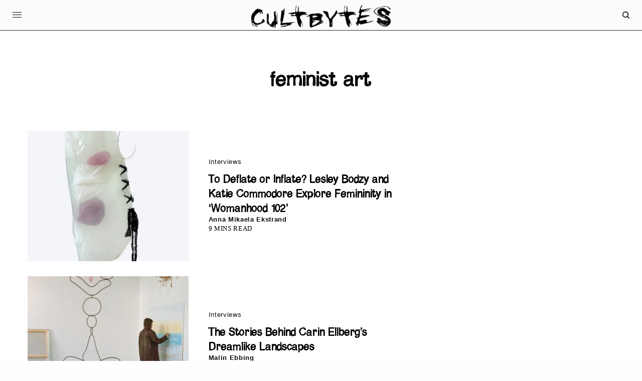

--- FILE ---
content_type: text/html; charset=UTF-8
request_url: https://cultbytes.com/tag/feminist-art/
body_size: 19335
content:
<!doctype html>
<html lang="en">
<head>
	<meta charset="UTF-8" />
	<meta name="viewport" content="width=device-width, initial-scale=1, maximum-scale=1, viewport-fit=cover">
	<link rel="profile" href="http://gmpg.org/xfn/11">
	<link rel="pingback" href="https://cultbytes.com/xmlrpc.php">
	<title>feminist art Archives - Cultbytes</title>
<meta name='robots' content='max-image-preview:large' />
	<style>img:is([sizes="auto" i], [sizes^="auto," i]) { contain-intrinsic-size: 3000px 1500px }</style>
	

<meta name="robots" content="max-snippet:-1, max-image-preview:large, max-video-preview:-1"/>
<link rel="canonical" href="https://cultbytes.com/tag/feminist-art/" />
<meta property="og:locale" content="en_US" />
<meta property="og:type" content="object" />
<meta property="og:title" content="feminist art Archives - Cultbytes" />
<meta property="og:url" content="https://cultbytes.com/tag/feminist-art/" />
<meta property="og:site_name" content="Cultbytes" />
<meta name="twitter:card" content="summary_large_image" />
<meta name="twitter:title" content="feminist art Archives - Cultbytes" />
<meta name="twitter:site" content="@cultbytes" />
<script type='application/ld+json' class='yoast-schema-graph yoast-schema-graph--main'>{"@context":"https://schema.org","@graph":[{"@type":"Organization","@id":"https://cultbytes.com/#organization","name":"Cultbytes","url":"https://cultbytes.com/","sameAs":["https://www.facebook.com/cultbytes/","https://www.instagram.com/cultbytes/","https://www.linkedin.com/company/11691034/admin/","https://twitter.com/cultbytes"],"logo":{"@type":"ImageObject","@id":"https://cultbytes.com/#logo","url":"https://cultbytes.com/wp-content/uploads/2020/09/Screen-Shot-2020-09-22-at-16.25.11.png","width":522,"height":446,"caption":"Cultbytes"},"image":{"@id":"https://cultbytes.com/#logo"}},{"@type":"WebSite","@id":"https://cultbytes.com/#website","url":"https://cultbytes.com/","name":"Cultbytes","publisher":{"@id":"https://cultbytes.com/#organization"},"potentialAction":{"@type":"SearchAction","target":"https://cultbytes.com/?s={search_term_string}","query-input":"required name=search_term_string"}},{"@type":"CollectionPage","@id":"https://cultbytes.com/tag/feminist-art/#webpage","url":"https://cultbytes.com/tag/feminist-art/","inLanguage":"en","name":"feminist art Archives - Cultbytes","isPartOf":{"@id":"https://cultbytes.com/#website"},"breadcrumb":{"@id":"https://cultbytes.com/tag/feminist-art/#breadcrumb"}},{"@type":"BreadcrumbList","@id":"https://cultbytes.com/tag/feminist-art/#breadcrumb","itemListElement":[{"@type":"ListItem","position":1,"item":{"@type":"WebPage","@id":"https://cultbytes.com/","url":"https://cultbytes.com/","name":"Home"}},{"@type":"ListItem","position":2,"item":{"@type":"WebPage","@id":"https://cultbytes.com/tag/feminist-art/","url":"https://cultbytes.com/tag/feminist-art/","name":"feminist art"}}]}]}</script>
<!-- / Yoast SEO Premium plugin. -->

<link rel='dns-prefetch' href='//cdn.plyr.io' />
<link rel='dns-prefetch' href='//use.typekit.net' />
<link rel="alternate" type="application/rss+xml" title="Cultbytes &raquo; Feed" href="https://cultbytes.com/feed/" />
<link rel="alternate" type="application/rss+xml" title="Cultbytes &raquo; Comments Feed" href="https://cultbytes.com/comments/feed/" />
<link rel="alternate" type="application/rss+xml" title="Cultbytes &raquo; feminist art Tag Feed" href="https://cultbytes.com/tag/feminist-art/feed/" />
		<!-- This site uses the Google Analytics by MonsterInsights plugin v9.8.0 - Using Analytics tracking - https://www.monsterinsights.com/ -->
							<script src="//www.googletagmanager.com/gtag/js?id=G-474E5BCRS5"  data-cfasync="false" data-wpfc-render="false" type="text/javascript" async></script>
			<script data-cfasync="false" data-wpfc-render="false" type="text/javascript">
				var mi_version = '9.8.0';
				var mi_track_user = true;
				var mi_no_track_reason = '';
								var MonsterInsightsDefaultLocations = {"page_location":"https:\/\/cultbytes.com\/tag\/feminist-art\/"};
								if ( typeof MonsterInsightsPrivacyGuardFilter === 'function' ) {
					var MonsterInsightsLocations = (typeof MonsterInsightsExcludeQuery === 'object') ? MonsterInsightsPrivacyGuardFilter( MonsterInsightsExcludeQuery ) : MonsterInsightsPrivacyGuardFilter( MonsterInsightsDefaultLocations );
				} else {
					var MonsterInsightsLocations = (typeof MonsterInsightsExcludeQuery === 'object') ? MonsterInsightsExcludeQuery : MonsterInsightsDefaultLocations;
				}

								var disableStrs = [
										'ga-disable-G-474E5BCRS5',
									];

				/* Function to detect opted out users */
				function __gtagTrackerIsOptedOut() {
					for (var index = 0; index < disableStrs.length; index++) {
						if (document.cookie.indexOf(disableStrs[index] + '=true') > -1) {
							return true;
						}
					}

					return false;
				}

				/* Disable tracking if the opt-out cookie exists. */
				if (__gtagTrackerIsOptedOut()) {
					for (var index = 0; index < disableStrs.length; index++) {
						window[disableStrs[index]] = true;
					}
				}

				/* Opt-out function */
				function __gtagTrackerOptout() {
					for (var index = 0; index < disableStrs.length; index++) {
						document.cookie = disableStrs[index] + '=true; expires=Thu, 31 Dec 2099 23:59:59 UTC; path=/';
						window[disableStrs[index]] = true;
					}
				}

				if ('undefined' === typeof gaOptout) {
					function gaOptout() {
						__gtagTrackerOptout();
					}
				}
								window.dataLayer = window.dataLayer || [];

				window.MonsterInsightsDualTracker = {
					helpers: {},
					trackers: {},
				};
				if (mi_track_user) {
					function __gtagDataLayer() {
						dataLayer.push(arguments);
					}

					function __gtagTracker(type, name, parameters) {
						if (!parameters) {
							parameters = {};
						}

						if (parameters.send_to) {
							__gtagDataLayer.apply(null, arguments);
							return;
						}

						if (type === 'event') {
														parameters.send_to = monsterinsights_frontend.v4_id;
							var hookName = name;
							if (typeof parameters['event_category'] !== 'undefined') {
								hookName = parameters['event_category'] + ':' + name;
							}

							if (typeof MonsterInsightsDualTracker.trackers[hookName] !== 'undefined') {
								MonsterInsightsDualTracker.trackers[hookName](parameters);
							} else {
								__gtagDataLayer('event', name, parameters);
							}
							
						} else {
							__gtagDataLayer.apply(null, arguments);
						}
					}

					__gtagTracker('js', new Date());
					__gtagTracker('set', {
						'developer_id.dZGIzZG': true,
											});
					if ( MonsterInsightsLocations.page_location ) {
						__gtagTracker('set', MonsterInsightsLocations);
					}
										__gtagTracker('config', 'G-474E5BCRS5', {"forceSSL":"true","link_attribution":"true"} );
										window.gtag = __gtagTracker;										(function () {
						/* https://developers.google.com/analytics/devguides/collection/analyticsjs/ */
						/* ga and __gaTracker compatibility shim. */
						var noopfn = function () {
							return null;
						};
						var newtracker = function () {
							return new Tracker();
						};
						var Tracker = function () {
							return null;
						};
						var p = Tracker.prototype;
						p.get = noopfn;
						p.set = noopfn;
						p.send = function () {
							var args = Array.prototype.slice.call(arguments);
							args.unshift('send');
							__gaTracker.apply(null, args);
						};
						var __gaTracker = function () {
							var len = arguments.length;
							if (len === 0) {
								return;
							}
							var f = arguments[len - 1];
							if (typeof f !== 'object' || f === null || typeof f.hitCallback !== 'function') {
								if ('send' === arguments[0]) {
									var hitConverted, hitObject = false, action;
									if ('event' === arguments[1]) {
										if ('undefined' !== typeof arguments[3]) {
											hitObject = {
												'eventAction': arguments[3],
												'eventCategory': arguments[2],
												'eventLabel': arguments[4],
												'value': arguments[5] ? arguments[5] : 1,
											}
										}
									}
									if ('pageview' === arguments[1]) {
										if ('undefined' !== typeof arguments[2]) {
											hitObject = {
												'eventAction': 'page_view',
												'page_path': arguments[2],
											}
										}
									}
									if (typeof arguments[2] === 'object') {
										hitObject = arguments[2];
									}
									if (typeof arguments[5] === 'object') {
										Object.assign(hitObject, arguments[5]);
									}
									if ('undefined' !== typeof arguments[1].hitType) {
										hitObject = arguments[1];
										if ('pageview' === hitObject.hitType) {
											hitObject.eventAction = 'page_view';
										}
									}
									if (hitObject) {
										action = 'timing' === arguments[1].hitType ? 'timing_complete' : hitObject.eventAction;
										hitConverted = mapArgs(hitObject);
										__gtagTracker('event', action, hitConverted);
									}
								}
								return;
							}

							function mapArgs(args) {
								var arg, hit = {};
								var gaMap = {
									'eventCategory': 'event_category',
									'eventAction': 'event_action',
									'eventLabel': 'event_label',
									'eventValue': 'event_value',
									'nonInteraction': 'non_interaction',
									'timingCategory': 'event_category',
									'timingVar': 'name',
									'timingValue': 'value',
									'timingLabel': 'event_label',
									'page': 'page_path',
									'location': 'page_location',
									'title': 'page_title',
									'referrer' : 'page_referrer',
								};
								for (arg in args) {
																		if (!(!args.hasOwnProperty(arg) || !gaMap.hasOwnProperty(arg))) {
										hit[gaMap[arg]] = args[arg];
									} else {
										hit[arg] = args[arg];
									}
								}
								return hit;
							}

							try {
								f.hitCallback();
							} catch (ex) {
							}
						};
						__gaTracker.create = newtracker;
						__gaTracker.getByName = newtracker;
						__gaTracker.getAll = function () {
							return [];
						};
						__gaTracker.remove = noopfn;
						__gaTracker.loaded = true;
						window['__gaTracker'] = __gaTracker;
					})();
									} else {
										console.log("");
					(function () {
						function __gtagTracker() {
							return null;
						}

						window['__gtagTracker'] = __gtagTracker;
						window['gtag'] = __gtagTracker;
					})();
									}
			</script>
			
							<!-- / Google Analytics by MonsterInsights -->
		<script type="text/javascript">
/* <![CDATA[ */
window._wpemojiSettings = {"baseUrl":"https:\/\/s.w.org\/images\/core\/emoji\/16.0.1\/72x72\/","ext":".png","svgUrl":"https:\/\/s.w.org\/images\/core\/emoji\/16.0.1\/svg\/","svgExt":".svg","source":{"concatemoji":"https:\/\/cultbytes.com\/wp-includes\/js\/wp-emoji-release.min.js?ver=6.8.3"}};
/*! This file is auto-generated */
!function(s,n){var o,i,e;function c(e){try{var t={supportTests:e,timestamp:(new Date).valueOf()};sessionStorage.setItem(o,JSON.stringify(t))}catch(e){}}function p(e,t,n){e.clearRect(0,0,e.canvas.width,e.canvas.height),e.fillText(t,0,0);var t=new Uint32Array(e.getImageData(0,0,e.canvas.width,e.canvas.height).data),a=(e.clearRect(0,0,e.canvas.width,e.canvas.height),e.fillText(n,0,0),new Uint32Array(e.getImageData(0,0,e.canvas.width,e.canvas.height).data));return t.every(function(e,t){return e===a[t]})}function u(e,t){e.clearRect(0,0,e.canvas.width,e.canvas.height),e.fillText(t,0,0);for(var n=e.getImageData(16,16,1,1),a=0;a<n.data.length;a++)if(0!==n.data[a])return!1;return!0}function f(e,t,n,a){switch(t){case"flag":return n(e,"\ud83c\udff3\ufe0f\u200d\u26a7\ufe0f","\ud83c\udff3\ufe0f\u200b\u26a7\ufe0f")?!1:!n(e,"\ud83c\udde8\ud83c\uddf6","\ud83c\udde8\u200b\ud83c\uddf6")&&!n(e,"\ud83c\udff4\udb40\udc67\udb40\udc62\udb40\udc65\udb40\udc6e\udb40\udc67\udb40\udc7f","\ud83c\udff4\u200b\udb40\udc67\u200b\udb40\udc62\u200b\udb40\udc65\u200b\udb40\udc6e\u200b\udb40\udc67\u200b\udb40\udc7f");case"emoji":return!a(e,"\ud83e\udedf")}return!1}function g(e,t,n,a){var r="undefined"!=typeof WorkerGlobalScope&&self instanceof WorkerGlobalScope?new OffscreenCanvas(300,150):s.createElement("canvas"),o=r.getContext("2d",{willReadFrequently:!0}),i=(o.textBaseline="top",o.font="600 32px Arial",{});return e.forEach(function(e){i[e]=t(o,e,n,a)}),i}function t(e){var t=s.createElement("script");t.src=e,t.defer=!0,s.head.appendChild(t)}"undefined"!=typeof Promise&&(o="wpEmojiSettingsSupports",i=["flag","emoji"],n.supports={everything:!0,everythingExceptFlag:!0},e=new Promise(function(e){s.addEventListener("DOMContentLoaded",e,{once:!0})}),new Promise(function(t){var n=function(){try{var e=JSON.parse(sessionStorage.getItem(o));if("object"==typeof e&&"number"==typeof e.timestamp&&(new Date).valueOf()<e.timestamp+604800&&"object"==typeof e.supportTests)return e.supportTests}catch(e){}return null}();if(!n){if("undefined"!=typeof Worker&&"undefined"!=typeof OffscreenCanvas&&"undefined"!=typeof URL&&URL.createObjectURL&&"undefined"!=typeof Blob)try{var e="postMessage("+g.toString()+"("+[JSON.stringify(i),f.toString(),p.toString(),u.toString()].join(",")+"));",a=new Blob([e],{type:"text/javascript"}),r=new Worker(URL.createObjectURL(a),{name:"wpTestEmojiSupports"});return void(r.onmessage=function(e){c(n=e.data),r.terminate(),t(n)})}catch(e){}c(n=g(i,f,p,u))}t(n)}).then(function(e){for(var t in e)n.supports[t]=e[t],n.supports.everything=n.supports.everything&&n.supports[t],"flag"!==t&&(n.supports.everythingExceptFlag=n.supports.everythingExceptFlag&&n.supports[t]);n.supports.everythingExceptFlag=n.supports.everythingExceptFlag&&!n.supports.flag,n.DOMReady=!1,n.readyCallback=function(){n.DOMReady=!0}}).then(function(){return e}).then(function(){var e;n.supports.everything||(n.readyCallback(),(e=n.source||{}).concatemoji?t(e.concatemoji):e.wpemoji&&e.twemoji&&(t(e.twemoji),t(e.wpemoji)))}))}((window,document),window._wpemojiSettings);
/* ]]> */
</script>
<style id='wp-emoji-styles-inline-css' type='text/css'>

	img.wp-smiley, img.emoji {
		display: inline !important;
		border: none !important;
		box-shadow: none !important;
		height: 1em !important;
		width: 1em !important;
		margin: 0 0.07em !important;
		vertical-align: -0.1em !important;
		background: none !important;
		padding: 0 !important;
	}
</style>
<link rel='stylesheet' id='wp-block-library-css' href='https://cultbytes.com/wp-includes/css/dist/block-library/style.min.css?ver=6.8.3' type='text/css' media='all' />
<style id='classic-theme-styles-inline-css' type='text/css'>
/*! This file is auto-generated */
.wp-block-button__link{color:#fff;background-color:#32373c;border-radius:9999px;box-shadow:none;text-decoration:none;padding:calc(.667em + 2px) calc(1.333em + 2px);font-size:1.125em}.wp-block-file__button{background:#32373c;color:#fff;text-decoration:none}
</style>
<style id='global-styles-inline-css' type='text/css'>
:root{--wp--preset--aspect-ratio--square: 1;--wp--preset--aspect-ratio--4-3: 4/3;--wp--preset--aspect-ratio--3-4: 3/4;--wp--preset--aspect-ratio--3-2: 3/2;--wp--preset--aspect-ratio--2-3: 2/3;--wp--preset--aspect-ratio--16-9: 16/9;--wp--preset--aspect-ratio--9-16: 9/16;--wp--preset--color--black: #000000;--wp--preset--color--cyan-bluish-gray: #abb8c3;--wp--preset--color--white: #ffffff;--wp--preset--color--pale-pink: #f78da7;--wp--preset--color--vivid-red: #cf2e2e;--wp--preset--color--luminous-vivid-orange: #ff6900;--wp--preset--color--luminous-vivid-amber: #fcb900;--wp--preset--color--light-green-cyan: #7bdcb5;--wp--preset--color--vivid-green-cyan: #00d084;--wp--preset--color--pale-cyan-blue: #8ed1fc;--wp--preset--color--vivid-cyan-blue: #0693e3;--wp--preset--color--vivid-purple: #9b51e0;--wp--preset--color--thb-accent: #0ddd8c;--wp--preset--gradient--vivid-cyan-blue-to-vivid-purple: linear-gradient(135deg,rgba(6,147,227,1) 0%,rgb(155,81,224) 100%);--wp--preset--gradient--light-green-cyan-to-vivid-green-cyan: linear-gradient(135deg,rgb(122,220,180) 0%,rgb(0,208,130) 100%);--wp--preset--gradient--luminous-vivid-amber-to-luminous-vivid-orange: linear-gradient(135deg,rgba(252,185,0,1) 0%,rgba(255,105,0,1) 100%);--wp--preset--gradient--luminous-vivid-orange-to-vivid-red: linear-gradient(135deg,rgba(255,105,0,1) 0%,rgb(207,46,46) 100%);--wp--preset--gradient--very-light-gray-to-cyan-bluish-gray: linear-gradient(135deg,rgb(238,238,238) 0%,rgb(169,184,195) 100%);--wp--preset--gradient--cool-to-warm-spectrum: linear-gradient(135deg,rgb(74,234,220) 0%,rgb(151,120,209) 20%,rgb(207,42,186) 40%,rgb(238,44,130) 60%,rgb(251,105,98) 80%,rgb(254,248,76) 100%);--wp--preset--gradient--blush-light-purple: linear-gradient(135deg,rgb(255,206,236) 0%,rgb(152,150,240) 100%);--wp--preset--gradient--blush-bordeaux: linear-gradient(135deg,rgb(254,205,165) 0%,rgb(254,45,45) 50%,rgb(107,0,62) 100%);--wp--preset--gradient--luminous-dusk: linear-gradient(135deg,rgb(255,203,112) 0%,rgb(199,81,192) 50%,rgb(65,88,208) 100%);--wp--preset--gradient--pale-ocean: linear-gradient(135deg,rgb(255,245,203) 0%,rgb(182,227,212) 50%,rgb(51,167,181) 100%);--wp--preset--gradient--electric-grass: linear-gradient(135deg,rgb(202,248,128) 0%,rgb(113,206,126) 100%);--wp--preset--gradient--midnight: linear-gradient(135deg,rgb(2,3,129) 0%,rgb(40,116,252) 100%);--wp--preset--font-size--small: 13px;--wp--preset--font-size--medium: 20px;--wp--preset--font-size--large: 36px;--wp--preset--font-size--x-large: 42px;--wp--preset--font-family--apple-garamond: Apple Garamond;--wp--preset--font-family--apple-garamond-light-italic: Apple Garamond Light Italic;--wp--preset--font-family--mix-shaded: Mix Shaded;--wp--preset--spacing--20: 0.44rem;--wp--preset--spacing--30: 0.67rem;--wp--preset--spacing--40: 1rem;--wp--preset--spacing--50: 1.5rem;--wp--preset--spacing--60: 2.25rem;--wp--preset--spacing--70: 3.38rem;--wp--preset--spacing--80: 5.06rem;--wp--preset--shadow--natural: 6px 6px 9px rgba(0, 0, 0, 0.2);--wp--preset--shadow--deep: 12px 12px 50px rgba(0, 0, 0, 0.4);--wp--preset--shadow--sharp: 6px 6px 0px rgba(0, 0, 0, 0.2);--wp--preset--shadow--outlined: 6px 6px 0px -3px rgba(255, 255, 255, 1), 6px 6px rgba(0, 0, 0, 1);--wp--preset--shadow--crisp: 6px 6px 0px rgba(0, 0, 0, 1);}:where(.is-layout-flex){gap: 0.5em;}:where(.is-layout-grid){gap: 0.5em;}body .is-layout-flex{display: flex;}.is-layout-flex{flex-wrap: wrap;align-items: center;}.is-layout-flex > :is(*, div){margin: 0;}body .is-layout-grid{display: grid;}.is-layout-grid > :is(*, div){margin: 0;}:where(.wp-block-columns.is-layout-flex){gap: 2em;}:where(.wp-block-columns.is-layout-grid){gap: 2em;}:where(.wp-block-post-template.is-layout-flex){gap: 1.25em;}:where(.wp-block-post-template.is-layout-grid){gap: 1.25em;}.has-black-color{color: var(--wp--preset--color--black) !important;}.has-cyan-bluish-gray-color{color: var(--wp--preset--color--cyan-bluish-gray) !important;}.has-white-color{color: var(--wp--preset--color--white) !important;}.has-pale-pink-color{color: var(--wp--preset--color--pale-pink) !important;}.has-vivid-red-color{color: var(--wp--preset--color--vivid-red) !important;}.has-luminous-vivid-orange-color{color: var(--wp--preset--color--luminous-vivid-orange) !important;}.has-luminous-vivid-amber-color{color: var(--wp--preset--color--luminous-vivid-amber) !important;}.has-light-green-cyan-color{color: var(--wp--preset--color--light-green-cyan) !important;}.has-vivid-green-cyan-color{color: var(--wp--preset--color--vivid-green-cyan) !important;}.has-pale-cyan-blue-color{color: var(--wp--preset--color--pale-cyan-blue) !important;}.has-vivid-cyan-blue-color{color: var(--wp--preset--color--vivid-cyan-blue) !important;}.has-vivid-purple-color{color: var(--wp--preset--color--vivid-purple) !important;}.has-black-background-color{background-color: var(--wp--preset--color--black) !important;}.has-cyan-bluish-gray-background-color{background-color: var(--wp--preset--color--cyan-bluish-gray) !important;}.has-white-background-color{background-color: var(--wp--preset--color--white) !important;}.has-pale-pink-background-color{background-color: var(--wp--preset--color--pale-pink) !important;}.has-vivid-red-background-color{background-color: var(--wp--preset--color--vivid-red) !important;}.has-luminous-vivid-orange-background-color{background-color: var(--wp--preset--color--luminous-vivid-orange) !important;}.has-luminous-vivid-amber-background-color{background-color: var(--wp--preset--color--luminous-vivid-amber) !important;}.has-light-green-cyan-background-color{background-color: var(--wp--preset--color--light-green-cyan) !important;}.has-vivid-green-cyan-background-color{background-color: var(--wp--preset--color--vivid-green-cyan) !important;}.has-pale-cyan-blue-background-color{background-color: var(--wp--preset--color--pale-cyan-blue) !important;}.has-vivid-cyan-blue-background-color{background-color: var(--wp--preset--color--vivid-cyan-blue) !important;}.has-vivid-purple-background-color{background-color: var(--wp--preset--color--vivid-purple) !important;}.has-black-border-color{border-color: var(--wp--preset--color--black) !important;}.has-cyan-bluish-gray-border-color{border-color: var(--wp--preset--color--cyan-bluish-gray) !important;}.has-white-border-color{border-color: var(--wp--preset--color--white) !important;}.has-pale-pink-border-color{border-color: var(--wp--preset--color--pale-pink) !important;}.has-vivid-red-border-color{border-color: var(--wp--preset--color--vivid-red) !important;}.has-luminous-vivid-orange-border-color{border-color: var(--wp--preset--color--luminous-vivid-orange) !important;}.has-luminous-vivid-amber-border-color{border-color: var(--wp--preset--color--luminous-vivid-amber) !important;}.has-light-green-cyan-border-color{border-color: var(--wp--preset--color--light-green-cyan) !important;}.has-vivid-green-cyan-border-color{border-color: var(--wp--preset--color--vivid-green-cyan) !important;}.has-pale-cyan-blue-border-color{border-color: var(--wp--preset--color--pale-cyan-blue) !important;}.has-vivid-cyan-blue-border-color{border-color: var(--wp--preset--color--vivid-cyan-blue) !important;}.has-vivid-purple-border-color{border-color: var(--wp--preset--color--vivid-purple) !important;}.has-vivid-cyan-blue-to-vivid-purple-gradient-background{background: var(--wp--preset--gradient--vivid-cyan-blue-to-vivid-purple) !important;}.has-light-green-cyan-to-vivid-green-cyan-gradient-background{background: var(--wp--preset--gradient--light-green-cyan-to-vivid-green-cyan) !important;}.has-luminous-vivid-amber-to-luminous-vivid-orange-gradient-background{background: var(--wp--preset--gradient--luminous-vivid-amber-to-luminous-vivid-orange) !important;}.has-luminous-vivid-orange-to-vivid-red-gradient-background{background: var(--wp--preset--gradient--luminous-vivid-orange-to-vivid-red) !important;}.has-very-light-gray-to-cyan-bluish-gray-gradient-background{background: var(--wp--preset--gradient--very-light-gray-to-cyan-bluish-gray) !important;}.has-cool-to-warm-spectrum-gradient-background{background: var(--wp--preset--gradient--cool-to-warm-spectrum) !important;}.has-blush-light-purple-gradient-background{background: var(--wp--preset--gradient--blush-light-purple) !important;}.has-blush-bordeaux-gradient-background{background: var(--wp--preset--gradient--blush-bordeaux) !important;}.has-luminous-dusk-gradient-background{background: var(--wp--preset--gradient--luminous-dusk) !important;}.has-pale-ocean-gradient-background{background: var(--wp--preset--gradient--pale-ocean) !important;}.has-electric-grass-gradient-background{background: var(--wp--preset--gradient--electric-grass) !important;}.has-midnight-gradient-background{background: var(--wp--preset--gradient--midnight) !important;}.has-small-font-size{font-size: var(--wp--preset--font-size--small) !important;}.has-medium-font-size{font-size: var(--wp--preset--font-size--medium) !important;}.has-large-font-size{font-size: var(--wp--preset--font-size--large) !important;}.has-x-large-font-size{font-size: var(--wp--preset--font-size--x-large) !important;}.has-apple-garamond-font-family{font-family: var(--wp--preset--font-family--apple-garamond) !important;}.has-apple-garamond-light-italic-font-family{font-family: var(--wp--preset--font-family--apple-garamond-light-italic) !important;}.has-mix-shaded-font-family{font-family: var(--wp--preset--font-family--mix-shaded) !important;}
:where(.wp-block-post-template.is-layout-flex){gap: 1.25em;}:where(.wp-block-post-template.is-layout-grid){gap: 1.25em;}
:where(.wp-block-columns.is-layout-flex){gap: 2em;}:where(.wp-block-columns.is-layout-grid){gap: 2em;}
:root :where(.wp-block-pullquote){font-size: 1.5em;line-height: 1.6;}
</style>
<link rel='stylesheet' id='thb-app-css' href='https://cultbytes.com/wp-content/themes/theissue/assets/css/app.css?ver=1.6.7' type='text/css' media='all' />
<style id='thb-app-inline-css' type='text/css'>
body,h1, .h1, h2, .h2, h3, .h3, h4, .h4, h5, .h5, h6, .h6,.thb-lightbox-button .thb-lightbox-text,.post .post-category,.post.thumbnail-seealso .thb-seealso-text,.thb-entry-footer,.smart-list .smart-list-title .smart-list-count,.smart-list .thb-smart-list-content .smart-list-count,.thb-carousel.bottom-arrows .slick-bottom-arrows,.thb-hotspot-container,.thb-pin-it-container .thb-pin-it,label,input[type="text"],input[type="password"],input[type="date"],input[type="datetime"],input[type="email"],input[type="number"],input[type="search"],input[type="tel"],input[type="time"],input[type="url"],textarea,.testimonial-author,.thb-article-sponsors,input[type="submit"],submit,.button,.btn,.btn-block,.btn-text,.post .post-gallery .thb-post-icon,.post .thb-post-bottom,.woocommerce-MyAccount-navigation,.featured_image_credit,.widget .thb-widget-title,.thb-readmore .thb-readmore-title,.widget.thb_widget_instagram .thb-instagram-header,.widget.thb_widget_instagram .thb-instagram-footer,.thb-instagram-row figure .instagram-link,.widget.thb_widget_top_reviews .post .widget-review-title-holder .thb-widget-score,.thb-instagram-row figure,.widget.thb_widget_top_categories .thb-widget-category-link .thb-widget-category-name,.widget.thb_widget_twitter .thb-twitter-user,.widget.thb_widget_twitter .thb-tweet .thb-tweet-time,.widget.thb_widget_twitter .thb-tweet .thb-tweet-actions,.thb-social-links-container,.login-page-form,.woocommerce .woocommerce-form-login .lost_password,.woocommerce-message, .woocommerce-error, .woocommerce-notice, .woocommerce-info,.woocommerce-success,.select2,.woocommerce-MyAccount-content legend,.shop_table,.thb-lightbox-button .thb-lightbox-thumbs,.post.thumbnail-style6 .post-gallery .now-playing,.widget.thb_widget_top_reviews .post .widget-review-title-holder .thb-widget-score strong,.post.thumbnail-style8 .thumb_large_count,.post.thumbnail-style4 .thumb_count,.post .thb-read-more {font-family:"Helvetica Neue", Helvetica, Roboto, Arial, sans-serif, 'BlinkMacSystemFont', -apple-system, 'Roboto', 'Lucida Sans';}.post-title h1,.post-title h2,.post-title h3,.post-title h4,.post-title h5,.post-title h6 {font-family:"Helvetica Neue", Helvetica, Roboto, Arial, sans-serif, 'BlinkMacSystemFont', -apple-system, 'Roboto', 'Lucida Sans';}.post-content,.post-excerpt,.thb-article-subscribe p,.thb-article-author p,.commentlist .comment p, .commentlist .review p,.thb-executive-summary,.thb-newsletter-form p,.search-title p,.thb-product-detail .product-information .woocommerce-product-details__short-description,.widget:not(.woocommerce) p,.thb-author-info .thb-author-page-description p,.wpb_text_column,.no-vc,.woocommerce-tabs .wc-tab,.woocommerce-tabs .wc-tab p:not(.stars),.thb-pricing-table .pricing-container .pricing-description,.content404 p,.subfooter p {font-family:"Helvetica Neue", Helvetica, Roboto, Arial, sans-serif, 'BlinkMacSystemFont', -apple-system, 'Roboto', 'Lucida Sans';}.thb-full-menu {font-family:"Helvetica Neue", Helvetica, Roboto, Arial, sans-serif, 'BlinkMacSystemFont', -apple-system, 'Roboto', 'Lucida Sans';}.thb-mobile-menu,.thb-secondary-menu {font-family:"Helvetica Neue", Helvetica, Roboto, Arial, sans-serif, 'BlinkMacSystemFont', -apple-system, 'Roboto', 'Lucida Sans';}.thb-dropcap-on .post-detail .post-content>p:first-of-type:first-letter,.thb-dropcap-on .post-detail .post-content>.row:first-of-type .columns:first-of-type .wpb_text_column:first-of-type .wpb_wrapper>p:first-of-type:first-letter {}.widget.style1 .thb-widget-title,.widget.style2 .thb-widget-title,.widget.style3 .thb-widget-title {font-family:"Helvetica Neue", Helvetica, Roboto, Arial, sans-serif, 'BlinkMacSystemFont', -apple-system, 'Roboto', 'Lucida Sans';}em {font-family:"Helvetica Neue", Helvetica, Roboto, Arial, sans-serif, 'BlinkMacSystemFont', -apple-system, 'Roboto', 'Lucida Sans';}label {font-family:"Helvetica Neue", Helvetica, Roboto, Arial, sans-serif, 'BlinkMacSystemFont', -apple-system, 'Roboto', 'Lucida Sans';}input[type="submit"],submit,.button,.btn,.btn-block,.btn-text {font-family:"Helvetica Neue", Helvetica, Roboto, Arial, sans-serif, 'BlinkMacSystemFont', -apple-system, 'Roboto', 'Lucida Sans';}.article-container .post-content,.article-container .post-content p:not(.wp-block-cover-text) {font-size:16px;}.post .post-category {text-transform:capitalize !important;}.post-detail .thb-executive-summary li {}.post .post-excerpt {font-size:13px;}.thb-full-menu>li>a:not(.logolink) {font-weight:bold;font-size:25px;text-transform:none !important;}.thb-full-menu li .sub-menu li a {font-weight:bold;font-size:25px;}.thb-mobile-menu>li>a {font-weight:bold;font-size:25px;}.thb-mobile-menu .sub-menu a {font-weight:bold;font-size:25px;}.thb-secondary-menu a {font-weight:bold;font-size:25px;}#mobile-menu .menu-footer {}#mobile-menu .thb-social-links-container .thb-social-link-wrap .thb-social-link .thb-social-icon-container {}.widget .thb-widget-title,.widget.style2 .thb-widget-title,.widget.style3 .thb-widget-title{}.footer .widget .thb-widget-title,.footer .widget.style2 .thb-widget-title,.footer .widget.style3 .thb-widget-title {}.footer .widget,.footer .widget p {}.subfooter .thb-full-menu>li>a:not(.logolink) {}.subfooter p {}.subfooter .thb-social-links-container.thb-social-horizontal .thb-social-link-wrap .thb-social-icon-container,.subfooter.style6 .thb-social-links-container.thb-social-horizontal .thb-social-link-wrap .thb-social-icon-container {}#scroll_to_top {}.search-title p {}@media screen and (min-width:1024px) {h1,.h1 {font-weight:500;}}h1,.h1 {}@media screen and (min-width:1024px) {h2 {font-weight:500;}}h2 {}@media screen and (min-width:1024px) {h3 {font-weight:500;font-size:34px;}}h3 {}@media screen and (min-width:1024px) {h4 {font-weight:500;}}h4 {}@media screen and (min-width:1024px) {h5 {font-weight:500;}}h5 {}h6 {font-weight:500;}.logo-holder .logolink .logoimg {max-height:px;}.logo-holder .logolink .logoimg[src$=".svg"] {max-height:100%;height:px;}@media screen and (max-width:1023px) {.header.header-mobile .logo-holder .logolink .logoimg {max-height:px;}.header.header-mobile .logo-holder .logolink .logoimg[src$=".svg"] {max-height:100%;height:px;}}.header.fixed:not(.header-mobile) .logo-holder .logolink .logoimg {max-height:px;}.header.fixed:not(.header-mobile) .logo-holder .logolink .logoimg {max-height:100%;height:px;}#mobile-menu .logolink .logoimg {max-height:px;}#mobile-menu .logolink .logoimg {max-height:100%;height:px;}.header:not(.header-mobile):not(.fixed) .logo-holder {padding-top:35px;padding-bottom:35px;}a:hover,h1 small, h2 small, h3 small, h4 small, h5 small, h6 small,h1 small a, h2 small a, h3 small a, h4 small a, h5 small a, h6 small a,.secondary-area .thb-follow-holder .sub-menu .subscribe_part .thb-newsletter-form h4,.secondary-area .thb-follow-holder .sub-menu .subscribe_part .thb-newsletter-form .newsletter-form .btn:hover,.thb-full-menu.thb-standard > li.current-menu-item:not(.has-hash) > a,.thb-full-menu > li > a:not(.logolink)[data-filter].active,.thb-dropdown-color-dark .thb-full-menu .sub-menu li a:hover,#mobile-menu.dark .thb-mobile-menu > li > a:hover,#mobile-menu.dark .sub-menu a:hover,#mobile-menu.dark .thb-secondary-menu a:hover,.thb-secondary-menu a:hover,.post .thb-read-more:hover,.post:not(.white-post-content) .thb-post-bottom.sponsored-bottom ul li,.post:not(.white-post-content) .thb-post-bottom .post-share:hover,.thb-dropcap-on .post-detail .post-content>p:first-of-type:first-letter,.thb-dropcap-on .post-detail .post-content>.row:first-of-type .columns:first-of-type .wpb_text_column:first-of-type .wpb_wrapper>p:first-of-type:first-letter,.post-detail .thb-executive-summary li:before,.thb-readmore p a,input[type="submit"].white:hover,.button.white:hover,.btn.white:hover,input[type="submit"].style2.accent,.button.style2.accent,.btn.style2.accent,.search-title h1 strong,.thb-author-page-meta a:hover,.widget.thb_widget_top_reviews .post .widget-review-title-holder .thb-widget-score strong,.thb-autotype .thb-autotype-entry,.thb_location_container.row .thb_location h5,.thb-page-menu li:hover a, .thb-page-menu li.current_page_item a,.thb-tabs.style3 .vc_tta-panel-heading h4 a:hover,.thb-tabs.style3 .vc_tta-panel-heading h4 a.active,.thb-tabs.style4 .vc_tta-panel-heading h4 a:hover,.thb-tabs.style4 .vc_tta-panel-heading h4 a.active,.thb-iconbox.top.type5 .iconbox-content .thb-read-more,.thb-testimonials.style7 .testimonial-author cite,.thb-testimonials.style7 .testimonial-author span,.thb-article-reactions .row .columns .thb-reaction.active .thb-reaction-count,.thb-article-sponsors .sponsored-by,.thb-cookie-bar .thb-cookie-text a,.thb-pricing-table.style2 .pricing-container .thb_pricing_head .thb-price,.thb-hotspot-container .product-hotspots .product-title .hotspots-buynow,.plyr--full-ui input[type=range],.woocommerce-checkout-payment .wc_payment_methods .wc_payment_method.payment_method_paypal .about_paypal,.has-thb-accent-color,.wp-block-button .wp-block-button__link.has-thb-accent-color {color:#0ddd8c;}.columns.thb-light-column .thb-newsletter-form .btn:hover,.secondary-area .thb-trending-holder .thb-full-menu li.menu-item-has-children .sub-menu .thb-trending .thb-trending-tabs a.active,.thb-full-menu.thb-line-marker > li > a:before,#mobile-menu.dark .widget.thb_widget_subscribe .btn:hover,.post .thb-read-more:after,.post.style4 .post-gallery:after,.post.style5 .post-inner-content,.post.style13 .post-gallery:after,.smart-list .smart-list-title .smart-list-count,.smart-list.smart-list-v3 .thb-smart-list-nav .arrow:not(.disabled):hover,.thb-custom-checkbox input[type="checkbox"]:checked + label:before,input[type="submit"]:not(.white):not(.grey):not(.style2):not(.white):not(.add_to_cart_button):not(.accent):hover,.button:not(.white):not(.grey):not(.style2):not(.white):not(.add_to_cart_button):not(.accent):hover,.btn:not(.white):not(.grey):not(.style2):not(.white):not(.add_to_cart_button):not(.accent):hover,input[type="submit"].grey:hover,.button.grey:hover,.btn.grey:hover,input[type="submit"].accent, input[type="submit"].checkout,.button.accent,.button.checkout,.btn.accent,.btn.checkout,input[type="submit"].style2.accent:hover,.button.style2.accent:hover,.btn.style2.accent:hover,.btn-text.style3 .circle-btn,.widget.thb_widget_top_categories .thb-widget-category-link:hover .thb-widget-category-name,.thb-progressbar .thb-progress span,.thb-page-menu.style1 li:hover a, .thb-page-menu.style1 li.current_page_item a,.thb-client-row.thb-opacity.with-accent .thb-client:hover,.thb-client-row .style4 .accent-color,.thb-tabs.style1 .vc_tta-panel-heading h4 a:before,.thb-testimonials.style7 .thb-carousel .slick-dots .select,.thb-categorylinks.style2 a:after,.thb-category-card:hover,.thb-hotspot-container .thb-hotspot.pin-accent,.pagination ul .page-numbers.current, .pagination ul .page-numbers:not(.dots):hover,.pagination .nav-links .page-numbers.current,.pagination .nav-links .page-numbers:not(.dots):hover,.woocommerce-pagination ul .page-numbers.current,.woocommerce-pagination ul .page-numbers:not(.dots):hover,.woocommerce-pagination .nav-links .page-numbers.current,.woocommerce-pagination .nav-links .page-numbers:not(.dots):hover,.plyr__control--overlaid,.plyr--video .plyr__control.plyr__tab-focus, .plyr--video .plyr__control:hover, .plyr--video .plyr__control[aria-expanded=true],.badge.onsale,.demo_store,.products .product .product_after_title .button:hover:after,.woocommerce-MyAccount-navigation ul li:hover a, .woocommerce-MyAccount-navigation ul li.is-active a,.has-thb-accent-background-color,.wp-block-button .wp-block-button__link.has-thb-accent-background-color {background-color:#0ddd8c;}.thb-dark-mode-on .btn.grey:hover,.thb-dark-mode-on .thb-pricing-table.style2 .pricing-container .btn:hover,.thb-dark-mode-on .woocommerce-checkout-payment .wc_payment_methods+.place-order .button:hover {background-color:#0ddd8c;}input[type="submit"].accent:hover, input[type="submit"].checkout:hover,.button.accent:hover,.button.checkout:hover,.btn.accent:hover,.btn.checkout:hover {background-color:#0cc77e;}.post-detail .post-split-title-container,.thb-article-reactions .row .columns .thb-reaction.active .thb-reaction-image,.secondary-area .thb-follow-holder .sub-menu .subscribe_part {background-color:rgba(13,221,140, 0.05) !important;}.post.style6.style6-bg .post-inner-content {background-color:rgba(13,221,140, 0.15);}.thb-lightbox-button:hover {background-color:rgba(13,221,140, 0.05);}.thb-tabs.style3 .vc_tta-panel-heading h4 a:before {background-color:rgba(13,221,140, 0.4);}.secondary-area .thb-trending-holder .thb-full-menu li.menu-item-has-children .sub-menu .thb-trending .thb-trending-tabs a.active,.post .post-title a:hover > span,.post.sticky .post-title a>span,.thb-lightbox-button:hover,.thb-custom-checkbox label:before,input[type="submit"].style2.accent,.button.style2.accent,.btn.style2.accent,.thb-page-menu.style1 li:hover a, .thb-page-menu.style1 li.current_page_item a,.thb-client-row.has-border.thb-opacity.with-accent .thb-client:hover,.thb-iconbox.top.type5,.thb-article-reactions .row .columns .thb-reaction:hover .thb-reaction-image,.thb-article-reactions .row .columns .thb-reaction.active .thb-reaction-image,.pagination ul .page-numbers.current, .pagination ul .page-numbers:not(.dots):hover,.pagination .nav-links .page-numbers.current,.pagination .nav-links .page-numbers:not(.dots):hover,.woocommerce-pagination ul .page-numbers.current,.woocommerce-pagination ul .page-numbers:not(.dots):hover,.woocommerce-pagination .nav-links .page-numbers.current,.woocommerce-pagination .nav-links .page-numbers:not(.dots):hover,.woocommerce-MyAccount-navigation ul li:hover a, .woocommerce-MyAccount-navigation ul li.is-active a {border-color:#0ddd8c;}.thb-page-menu.style1 li:hover + li a, .thb-page-menu.style1 li.current_page_item + li a,.woocommerce-MyAccount-navigation ul li:hover + li a, .woocommerce-MyAccount-navigation ul li.is-active + li a {border-top-color:#0ddd8c;}.text-underline-style:after, .post-detail .post-content > p > a:after, .post-detail .post-content>ul:not([class])>li>a:after, .post-detail .post-content>ol:not([class])>li>a:after, .wpb_text_column p > a:after, .smart-list .thb-smart-list-content p > a:after, .post-gallery-content .thb-content-row .columns.image-text p>a:after {border-bottom-color:#0ddd8c;}.secondary-area .thb-trending-holder .thb-full-menu li.menu-item-has-children .sub-menu .thb-trending .thb-trending-tabs a.active + a {border-left-color:#0ddd8c;}.header.fixed .thb-reading-indicator .thb-indicator .indicator-hover,.header.fixed .thb-reading-indicator .thb-indicator .indicator-arrow,.commentlist .comment .reply a:hover svg path,.commentlist .review .reply a:hover svg path,.btn-text.style4 .arrow svg:first-child,.thb-iconbox.top.type5 .iconbox-content .thb-read-more svg,.thb-iconbox.top.type5 .iconbox-content .thb-read-more svg .bar,.thb-article-review.style2 .thb-article-figure .thb-average .thb-hexagon path {fill:#0ddd8c;}@media screen and (-ms-high-contrast:active), (-ms-high-contrast:none) {.header.fixed .thb-reading-indicator:hover .thb-indicator .indicator-hover {fill:#0ddd8c;}}.header.fixed .thb-reading-indicator .thb-indicator .indicator-fill {stroke:#0ddd8c;}.thb-tabs.style2 .vc_tta-panel-heading h4 a.active {-moz-box-shadow:inset 0 -3px 0 #0ddd8c, 0 1px 0 #0ddd8c;-webkit-box-shadow:inset 0 -3px 0 #0ddd8c, 0 1px 0 #0ddd8c;box-shadow:inset 0 -3px 0 #0ddd8c, 0 1px 0 #0ddd8c;}.thb-full-menu .sub-menu {border-color:#e9e9e9;}.page-id-2284 #wrapper div[role="main"],.postid-2284 #wrapper div[role="main"] {}#mobile-menu {background-color:#0ddd8c !important;}.header:not(.fixed):not(.style1) {background-color:rgba(0,0,0,0.01) !important;}.header.style1 .header-logo-row {background-color:rgba(0,0,0,0.01) !important;}.header.fixed {background-color:rgba(13,221,140,0.01) !important;}.header.style1 .header-menu-row,.header.style2 .thb-navbar,.header.style3 .row.menu-row,.header.style5 .header-menu-row,.header.style7 .header-menu-row {background-color:#0ddd8c !important;}.thb-full-menu .sub-menu,.thb-dropdown-color-dark .thb-full-menu .sub-menu {background-color:#0ddd8c !important;}.footer {background-color:#f6f7f8 !important;}.theme-popup.newsletter-popup {background-color:#0ddd8c !important;background-image:url(#0ddd8c) !important;}.subfooter {padding-top:60px;padding-bottom:60px;}.subfooter .footer-logo-holder .logoimg {max-height:24px;}.widget .thb-widget-title { text-align:center; }.footer .thb_widget_social_links { text-align:center; }.post.style4 .post-excerpt p { font-size:14px; }
</style>
<link rel='stylesheet' id='thb-style-css' href='https://cultbytes.com/wp-content/themes/theissue/style.css?ver=1.6.7' type='text/css' media='all' />
<link rel='stylesheet' id='thb-typekit-css' href='https://use.typekit.net/jhq8oqm.css?ver=1.6.7' type='text/css' media='' />
<script type="text/javascript" src="https://cultbytes.com/wp-content/plugins/google-analytics-for-wordpress/assets/js/frontend-gtag.min.js?ver=9.8.0" id="monsterinsights-frontend-script-js" async="async" data-wp-strategy="async"></script>
<script data-cfasync="false" data-wpfc-render="false" type="text/javascript" id='monsterinsights-frontend-script-js-extra'>/* <![CDATA[ */
var monsterinsights_frontend = {"js_events_tracking":"true","download_extensions":"doc,pdf,ppt,zip,xls,docx,pptx,xlsx","inbound_paths":"[{\"path\":\"\\\/go\\\/\",\"label\":\"affiliate\"},{\"path\":\"\\\/recommend\\\/\",\"label\":\"affiliate\"}]","home_url":"https:\/\/cultbytes.com","hash_tracking":"false","v4_id":"G-474E5BCRS5"};/* ]]> */
</script>
<script type="text/javascript" src="https://cultbytes.com/wp-includes/js/jquery/jquery.min.js?ver=3.7.1" id="jquery-core-js"></script>
<script type="text/javascript" src="https://cultbytes.com/wp-includes/js/jquery/jquery-migrate.min.js?ver=3.4.1" id="jquery-migrate-js"></script>
<link rel="https://api.w.org/" href="https://cultbytes.com/wp-json/" /><link rel="alternate" title="JSON" type="application/json" href="https://cultbytes.com/wp-json/wp/v2/tags/2284" /><link rel="EditURI" type="application/rsd+xml" title="RSD" href="https://cultbytes.com/xmlrpc.php?rsd" />
<meta name="generator" content="WordPress 6.8.3" />
<style type="text/css">
body.custom-background #wrapper div[role="main"] { background-color: #ffffff; }
</style>
	<script>window.addEventListener("load", (event) => {
  new cursoreffects.ghostCursor();
});</script><link rel="icon" href="https://cultbytes.com/wp-content/uploads/2025/04/cropped-Screenshot-2025-04-22-at-1.27.16 PM-32x32.png" sizes="32x32" />
<link rel="icon" href="https://cultbytes.com/wp-content/uploads/2025/04/cropped-Screenshot-2025-04-22-at-1.27.16 PM-192x192.png" sizes="192x192" />
<link rel="apple-touch-icon" href="https://cultbytes.com/wp-content/uploads/2025/04/cropped-Screenshot-2025-04-22-at-1.27.16 PM-180x180.png" />
<meta name="msapplication-TileImage" content="https://cultbytes.com/wp-content/uploads/2025/04/cropped-Screenshot-2025-04-22-at-1.27.16 PM-270x270.png" />
		<style type="text/css" id="wp-custom-css">
			a:hover {
	color: #900603;}

.secondary-area .thb-trending-holder .thb-full-menu li.menu-item-has-children {
    display: none;
}
.thb-secondary-menu {
    display: none;
}

#scroll_to_top.active {
    opacity: 1;
    visibility: visible;
    text-transform: lowercase;
}
.thb-article-reactions {
	display:none;
}
.thb-fixed-shares-container {
    flex: 1;
    display: none;
    position: relative;
}
.post-detail .post-title-container .thb-post-title-bottom {
    display: flex;
    float: right;
    justify-content: space-between;
}
.thb-mobile-menu, .thb-secondary-menu {
    line-height: 2.8px;
}
.thb-mobile-menu>li>a {
    text-transform: capitalize;
}
.side-panel .custom_scroll {
    display: flex;
    flex-direction: column;
    background-color: #fafafa;
}
.widget.style1 .thb-widget-title, .widget.style2 .thb-widget-title, .widget.style3 .thb-widget-title {
    display: none;
}
#nav_menu-2 .thb-widget-title ,#nav_menu-3 .thb-widget-title{
	display:block;
	text-align:left;
	font-weight:600;
	font-size:1.5rem;
	margin-bottom:.5rem;
	letter-spacing:0.07em;
	line-height:1.4;
	    font-family: "Helvetica Neue", Helvetica, Roboto, Arial, sans-serif, 'BlinkMacSystemFont', -apple-system, 'Roboto', 'Lucida Sans';
}
.footer-row .thb_widget_subscribe{
	margin-bottom:20px;
}
.thb_load_more{
	border-radius:0 !important;
	background-color:white;
	color:black !important;
	border:3px solid black;
	line-height:40px;
	font-family:sans-serif;
}
.thb-article-featured-image{
	display:none;
}

.thb-social-footer-buttons .social-button-holder a{
/* 	background:black !important; */
}
.thb-author-page-meta span:nth-last-child(1), .thb-author-page-meta strong{
	display:none !important;
}
.newsletter-form .btn {
	font-family:"Helvetica Neue", Helvetica, Roboto, Arial, sans-serif, 'BlinkMacSystemFont', -apple-system, 'Roboto', 'Lucida Sans';
}
.newsletter-content p{
	text-align:justify !important;
}
.side-panel .custom_scroll{
	background-color: !important;
}
.thb-mobile-menu>li>a:hover {
    color: #ffff;
}
.thb-mobile-menu>li>a:not(:hover) {
    color:#B90E0A;
}
.thb-post-title-bottom .thb-post-title-inline-author img{
	display:none;
}
.thb-post-title-bottom {
	float:left !important;
}
.post-content{
	text-align:justify;
}
.style2 .post-gallery img {
	height:250px !important;
}
.thb-author-info figure img {
    border-radius: 00 !important;
}
#menu-item-4946 {    display: none;
}
#nav_menu-2 .thb-widget-title, #nav_menu-3 .thb-widget-title { text-transform: initial;}
.thb-newsletter-form h3 {
    text-transform: initial;
    letter-spacing: 0.07em;
	 font-size: 1.0rem;
    font-weight: bold;

}
.footer .widget, .footer .widget p {
    margin: 1px 0px 0 0px;
}
.post .thb-post-bottom .post-author {
    text-transform: capitalize;
    margin-bottom: 7px;
}
.post-detail .post-title-container .post-author em {
    display: none;
}
.post-detail .post-title-container .post-author [rel="author"] {
    text-transform: capitalize;
}
.post .thb-post-date {
    text-transform: capitalize;
}
.post .thb-pin-it-container .thb-pin-it {
    display: none;
}
.thb-author-page-meta {
    display: none;
}
.thb-newsletter-form {
    color: black;
}
#newsletter-popup .newsletter-content .thb-newsletter-form h4 {
    font-weight: bold;
}
#newsletter-popup .newsletter-content .widget_subscribe {
    outline: auto;
}
.theme-popup.newsletter-popup {
    background-color: #b89dd0 !important;
}
.header.fixed {
    background-color: #ffff !important;
}
.ajy1 {
	margin: 0px 0px 0px -99px;
    width: 116%;
}
#nav_menu-2 .thb-widget-title, #nav_menu-3 .thb-widget-title {
	    letter-spacing: 0.01em;
}
.thb-newsletter-form h4 {
    letter-spacing: 0.01em;
}
.widget ul li {
    margin-bottom: 0px;
}
.thb-newsletter-form .newsletter-form .widget_subscribe, .thb-newsletter-form .newsletter-form .btn {
    border: 2px solid black;
    text-transform: capitalize;
    border-radius: 0px;
    font-size: 13px;
}
.post .thb-post-bottom ul li {
    display: inline-block;
    color: black;
}
.related-posts .related-posts-title {
    font-weight: bold;
}
.theme-popup.newsletter-popup {
    background-color: #fdfdfd !important;
}
.logo-holder .logolink .logoimg {
    max-height: 72px;
}
.header.fixed:not(.header-mobile) .logo-holder .logolink .logoimg {
    height: 70px;
}
#mobile-menu {
    background-color: #b89dd0 !important;
}
#mobile-menu .logolink .logoimg {
    height: 42px;
}
.thb_image_link .thb-image-inner {
    display: none;
}
.post .thb-post-bottom .post-author em {
    display: none;
}
.post .thb-post-bottom .post-author {
    text-transform: capitalize;
    margin-bottom: 2px;
    margin-top: -15px;
}
.header:not(.header-mobile):not(.fixed) .logo-holder {
    padding-bottom: 4px;
}
.thb-newsletter-form h4 {
    letter-spacing: 0.01em;
/*     padding: 0 283px 0px 0px; */
}

#nav_menu-2 .thb-widget-title, #nav_menu-3 .thb-widget-title {
    font-size: 1.0rem;
}
.search-title h1 {
    font-weight: bold;
    line-height: 1;
    margin-bottom: 50px;
}
#media_image-11 {
margin: -43px 0 0 0;
}
#media_image-9 {
margin: 3px 0px 0px 0px;
}
#wrapper .click-capture {
    background-image: -moz-radial-gradient(center, circle, rgba(0,0,0,0.05),rgba(0,0,0,0.2));
    background-image: -webkit-radial-gradient(center, circle, rgba(248, 248, 248, 0.05),rgba(255, 255, 255, 0.2));
}

.thb-masonry.thb-post-masonry-style2 .masonry-style2 {
    border-bottom: 1px solid #ffffff;
    padding-bottom: 28px;
}
.vc_custom_1548667545594 {
    display: none;
}
.header.fixed {opacity: 1.1;
    border-bottom: 1px solid #2a2a2a;
    background-color: #ffff !important;
}
#mobile-menu {
    background-color: #fff !important;
}
.post .post-title a {
    display: block;
    color: #000000;
}

a:hover, h1 small, h2 small, h3 small, h4 small, h5 small, h6 small, h1 small a, h2 small a, h3 small a, h4 small a, h5 small a, h6 small a, .secondary-area .thb-follow-holder .sub-menu .subscribe_part .thb-newsletter-form h4, .secondary-area .thb-follow-holder .sub-menu .subscribe_part .thb-newsletter-form .newsletter-form .btn:hover, .thb-full-menu.thb-standard > li.current-menu-item:not(.has-hash) > a, .thb-full-menu > li > a:not(.logolink)[data-filter].active, .thb-dropdown-color-dark .thb-full-menu .sub-menu li a:hover, #mobile-menu.dark .thb-mobile-menu > li > a:hover, #mobile-menu.dark .sub-menu a:hover, #mobile-menu.dark .thb-secondary-menu a:hover, .thb-secondary-menu a:hover, .post .thb-read-more:hover, .post:not(.white-post-content) .thb-post-bottom.sponsored-bottom ul li, .post:not(.white-post-content) .thb-post-bottom .post-share:hover, .thb-dropcap-on .post-detail .post-content > p:first-of-type:first-letter, .post-detail .thb-executive-summary li:before, .thb-readmore p a, input[type="submit"].white:hover, .button.white:hover, .btn.white:hover, input[type="submit"].style2.accent, .button.style2.accent, .btn.style2.accent, .search-title h1 strong, .thb-author-page-meta a:hover, .widget.thb_widget_top_reviews .post .widget-review-title-holder .thb-widget-score strong, .thb-autotype .thb-autotype-entry, .thb_location_container.row .thb_location h5, .thb-page-menu li:hover a, .thb-page-menu li.current_page_item a, .thb-tabs.style3 .vc_tta-panel-heading h4 a:hover, .thb-tabs.style3 .vc_tta-panel-heading h4 a.active, .thb-tabs.style4 .vc_tta-panel-heading h4 a:hover, .thb-tabs.style4 .vc_tta-panel-heading h4 a.active, .thb-iconbox.top.type5 .iconbox-content .thb-read-more, .thb-testimonials.style7 .testimonial-author cite, .thb-testimonials.style7 .testimonial-author span, .thb-article-reactions .row .columns .thb-reaction.active .thb-reaction-count, .thb-article-sponsors .sponsored-by, .thb-cookie-bar .thb-cookie-text a, .thb-pricing-table.style2 .pricing-container .thb_pricing_head .thb-price, .thb-hotspot-container .product-hotspots .product-title .hotspots-buynow, .plyr--full-ui input[type=range], .woocommerce-checkout-payment .wc_payment_methods .wc_payment_method.payment_method_paypal .about_paypal, .has-thb-accent-color, .wp-block-button .wp-block-button__link.has-thb-accent-color {
    color:#B90E0A;
}
.secondary-area .thb-trending-holder .thb-full-menu li.menu-item-has-children .sub-menu .thb-trending .thb-trending-tabs a.active, .post .post-title a:hover > span, .post.sticky .post-title a>span, .thb-lightbox-button:hover, .thb-custom-checkbox label:before, input[type="submit"].style2.accent, .button.style2.accent, .btn.style2.accent, .thb-page-menu.style1 li:hover a, .thb-page-menu.style1 li.current_page_item a, .thb-client-row.has-border.thb-opacity.with-accent .thb-client:hover, .thb-iconbox.top.type5, .thb-article-reactions .row .columns .thb-reaction:hover .thb-reaction-image, .thb-article-reactions .row .columns .thb-reaction.active .thb-reaction-image, .pagination ul .page-numbers.current, .pagination ul .page-numbers:not(.dots):hover, .pagination .nav-links .page-numbers.current, .pagination .nav-links .page-numbers:not(.dots):hover, .woocommerce-pagination ul .page-numbers.current, .woocommerce-pagination ul .page-numbers:not(.dots):hover, .woocommerce-pagination .nav-links .page-numbers.current, .woocommerce-pagination .nav-links .page-numbers:not(.dots):hover, .woocommerce-MyAccount-navigation ul li:hover a, .woocommerce-MyAccount-navigation ul li.is-active a {
    border-color:#FFFFFF;
}

.columns.thb-light-column .thb-newsletter-form .btn:hover, .secondary-area .thb-trending-holder .thb-full-menu li.menu-item-has-children .sub-menu .thb-trending .thb-trending-tabs a.active, .thb-full-menu.thb-line-marker > li > a:before, #mobile-menu.dark .widget.thb_widget_subscribe .btn:hover, .post .thb-read-more:after, .post.style4 .post-gallery:after, .post.style5 .post-inner-content, .post.style13 .post-gallery:after, .smart-list .smart-list-title .smart-list-count, .smart-list.smart-list-v3 .thb-smart-list-nav .arrow:not(.disabled):hover, .thb-custom-checkbox input[type="checkbox"]:checked + label:before, input[type="submit"]:not(.white):not(.grey):not(.style2):not(.white):not(.add_to_cart_button):not(.accent):hover, .button:not(.white):not(.grey):not(.style2):not(.white):not(.add_to_cart_button):not(.accent):hover, .btn:not(.white):not(.grey):not(.style2):not(.white):not(.add_to_cart_button):not(.accent):hover, input[type="submit"].grey:hover, .button.grey:hover, .btn.grey:hover, input[type="submit"].accent, input[type="submit"].checkout, .button.accent, .button.checkout, .btn.accent, .btn.checkout, input[type="submit"].style2.accent:hover, .button.style2.accent:hover, .btn.style2.accent:hover, .btn-text.style3 .circle-btn, .widget.thb_widget_top_categories .thb-widget-category-link:hover .thb-widget-category-name, .thb-progressbar .thb-progress span, .thb-page-menu.style1 li:hover a, .thb-page-menu.style1 li.current_page_item a, .thb-client-row.thb-opacity.with-accent .thb-client:hover, .thb-client-row .style4 .accent-color, .thb-tabs.style1 .vc_tta-panel-heading h4 a:before, .thb-testimonials.style7 .thb-carousel .slick-dots .select, .thb-categorylinks.style2 a:after, .thb-category-card:hover, .thb-hotspot-container .thb-hotspot.pin-accent, .pagination ul .page-numbers.current, .pagination ul .page-numbers:not(.dots):hover, .pagination .nav-links .page-numbers.current, .pagination .nav-links .page-numbers:not(.dots):hover, .woocommerce-pagination ul .page-numbers.current, .woocommerce-pagination ul .page-numbers:not(.dots):hover, .woocommerce-pagination .nav-links .page-numbers.current, .woocommerce-pagination .nav-links .page-numbers:not(.dots):hover, .plyr__control--overlaid, .plyr--video .plyr__control.plyr__tab-focus, .plyr--video .plyr__control:hover, .plyr--video .plyr__control[aria-expanded=true], .badge.onsale, .demo_store, .products .product .product_after_title .button:hover:after, .woocommerce-MyAccount-navigation ul li:hover a, .woocommerce-MyAccount-navigation ul li.is-active a, .has-thb-accent-background-color, .wp-block-button .wp-block-button__link.has-thb-accent-background-color {
   background-color:#ffffff;
    color: black;
}
.thb-newsletter-form {
    text-align: left;
}
#mobile-menu .logolink .logoimg {
    height: 42px;
    display: none;
}

.non-VC-page .page-title {
    display: none;
    margin-bottom: 80px;
}
input[type="submit"], .button, .btn {
	background: #fffbfb;
color: #000;
}
.fixed-title-holder span {
    text-transform: lowercase;
}
.widget ul li {
/*     margin-bottom: 0px;
    text-decoration: underline; */
}
.footer {
    border-top: 1px solid #363232;
    background-color: #f6f7f8 !important;
}
.widget.thb_widget_authors .thb-widget-author {
    display: none;
    margin-bottom: 20px;
}
input[type="submit"], .button, .btn {
    background: #ffffff;
}
.header.fixed.fixed-style2 .logo-holder {
    top: 39%;
}
.logo-holder .logolink .logoimg {
    max-height: 45px;
    margin: -26px 0 0 0;
}
.header.fixed.fixed-style2 .logo-holder {
    top: 56%;
/*     width: 81px; */
}
.header.fixed:not(.header-mobile) .logo-holder .logolink .logoimg {
  max-height: 45px;
    margin: -6px 0 0 0;
}
.header:not(.header-mobile) {
    border-bottom: 1px solid #2a2a2a;
}
.header.fixed .fixed-title-holder span {
    display: none;
}
.header.fixed .fixed-title-holder {
    left: 70%;
}
.header.fixed .fixed-logo-holder .logo-holder {
    margin-left: 363px;
}
.header.fixed .fixed-title-holder h6 {
    text-transform: full-size-kana;
    position: relative;
    margin-right: 20px;
    padding-right: 20px;
    white-space: nowrap;
    display: block;
    margin: 0;
    font-weight: 400;
    overflow: hidden;
    text-overflow: ellipsis;
    white-space: nowrap;
}
@media(max-width:1023px){
	.logo-holder .logolink .logoimg{
		margin: 0px 0px 0px 0px;
	}
}
.post-content{
	text-align:left;
}
.post-excerpt,.related-posts-title, .post-detail .post-title-container .post-author, .post-author, .thb-post-bottom,.post-category  {
	font-size:13px !important;
}
.thb-social-footer .thb-social-total .thb-social-total-count {
    display: none;
}
.thb-social-footer .thb-social-footer-buttons .social .thb-social-count {
    opacity: 0.0;
}
.article-container .post-content, .article-container .post-content p:not(.wp-block-cover-text) {
    font-size: 14px;
}
.post .post-excerpt p {
    font-size: 14px;
}
h5, .h5 {
    font-size: 1.3rem;
}

/* Limit homepage excerpts to 2 lines */
.home .post-excerpt {
  display: -webkit-box;
  -webkit-line-clamp: 2;
  -webkit-box-orient: vertical;
  overflow: hidden;
}
		</style>
			<script type="text/javascript">
		jQuery(document).ready( function($) {
			var container = $(document.body);
			var speed = 500;
			var ct_mousemove_timeout = null;
			var ct_interval = 2;;
			var ct_interval_current = 0;
			container.mousemove( function(e){
				if( ct_interval_current == ct_interval ){
					$('<img src="https://cultbytes.com/wp-content/plugins/cursor-trail/pointer.png" />').css({ 'position':'absolute', 'top':e.pageY+5, 'left':e.pageX+5}).prependTo(container).fadeOut(speed, function(){ 
						$(this).remove(); 
					});
					ct_interval_current = 0;
				}else{
					ct_interval_current++;
				}
			});
		});
	</script>
		<!-- Fonts Plugin CSS - https://fontsplugin.com/ -->
	<style>
		:root {
--font-base: TimesNewRoman, Times New Roman, Times, Baskerville, Georgia, serif;
--font-headings: mix-shaded;
--font-input: apple-garamond-light-italic;
}
@font-face {font-family:'apple-garamond';src:url('https://cultbytes.com/wp-content/uploads/2020/05/AppleGaramond.ttf') format('truetype');}@font-face {font-family:'apple-garamond-light-italic';src:url('https://cultbytes.com/wp-content/uploads/2020/05/AppleGaramond-LightItalic.ttf') format('truetype');}@font-face {font-family:'mix-shaded';src:url('https://cultbytes.com/wp-content/uploads/2020/05/MixShaded.ttf') format('truetype');}body, #content, .entry-content, .post-content, .page-content, .post-excerpt, .entry-summary, .entry-excerpt, .widget-area, .widget, .sidebar, #sidebar, footer, .footer, #footer, .site-footer {
font-family: TimesNewRoman, Times New Roman, Times, Baskerville, Georgia, serif !important;
font-style: normal !important;
font-weight: 400 !important;
 }
#site-title, .site-title, #site-title a, .site-title a, .entry-title, .entry-title a, h1, h2, h3, h4, h5, h6, .widget-title, .elementor-heading-title {
font-family: "mix-shaded" !important;
font-style: normal !important;
font-weight: 400 !important;
 }
button, .button, input, select, textarea, .wp-block-button, .wp-block-button__link {
font-family: "apple-garamond-light-italic" !important;
font-style: italic !important;
font-weight: 400 !important;
 }
#site-title, .site-title, #site-title a, .site-title a, #site-logo, #site-logo a, #logo, #logo a, .logo, .logo a, .wp-block-site-title, .wp-block-site-title a {
font-family: "mix-shaded" !important;
font-style: normal !important;
font-weight: 400 !important;
 }
#site-description, .site-description, #site-tagline, .site-tagline, .wp-block-site-tagline {
font-family: TimesNewRoman, Times New Roman, Times, Baskerville, Georgia, serif !important;
 }
.menu, .page_item a, .menu-item a, .wp-block-navigation, .wp-block-navigation-item__content {
font-family: "apple-garamond-light-italic" !important;
font-style: italic !important;
font-weight: 400 !important;
color: #b90e0a !important;
text-transform: none !important;
text-decoration: none !important;
 }
.entry-content, .entry-content p, .post-content, .page-content, .post-excerpt, .entry-summary, .entry-excerpt, .excerpt, .excerpt p, .type-post p, .type-page p, .wp-block-post-content, .wp-block-post-excerpt, .elementor, .elementor p {
font-family: TimesNewRoman, Times New Roman, Times, Baskerville, Georgia, serif !important;
font-style: normal !important;
font-weight: 400 !important;
 }
.wp-block-post-title, .wp-block-post-title a, .entry-title, .entry-title a, .post-title, .post-title a, .page-title, .entry-content h1, #content h1, .type-post h1, .type-page h1, .elementor h1 {
font-family: "mix-shaded" !important;
font-style: normal !important;
font-weight: 400 !important;
 }
.entry-content h2, .post-content h2, .page-content h2, #content h2, .type-post h2, .type-page h2, .elementor h2 {
font-family: "mix-shaded" !important;
font-style: normal !important;
font-weight: 400 !important;
 }
.entry-content h3, .post-content h3, .page-content h3, #content h3, .type-post h3, .type-page h3, .elementor h3 {
font-family: "apple-garamond-light-italic" !important;
font-style: italic !important;
font-weight: 400 !important;
 }
.entry-content h4, .post-content h4, .page-content h4, #content h4, .type-post h4, .type-page h4, .elementor h4 {
font-family: "apple-garamond-light-italic" !important;
font-style: italic !important;
font-weight: 400 !important;
 }
.entry-content h5, .post-content h5, .page-content h5, #content h5, .type-post h5, .type-page h5, .elementor h5 {
font-family: "apple-garamond-light-italic" !important;
font-style: italic !important;
font-weight: 400 !important;
 }
.entry-content h6, .post-content h6, .page-content h6, #content h6, .type-post h6, .type-page h6, .elementor h6 {
font-family: "apple-garamond-light-italic" !important;
font-style: italic !important;
font-weight: 400 !important;
 }
ul, ol, ul li, ol li, li {
font-family: TimesNewRoman, Times New Roman, Times, Baskerville, Georgia, serif !important;
font-style: normal !important;
font-weight: 400 !important;
 }
blockquote, .wp-block-quote, blockquote p, .wp-block-quote p {
font-family: TimesNewRoman, Times New Roman, Times, Baskerville, Georgia, serif !important;
font-style: normal !important;
font-weight: 400 !important;
 }
.widget-title, .widget-area h1, .widget-area h2, .widget-area h3, .widget-area h4, .widget-area h5, .widget-area h6, #secondary h1, #secondary h2, #secondary h3, #secondary h4, #secondary h5, #secondary h6 {
font-family: TimesNewRoman, Times New Roman, Times, Baskerville, Georgia, serif !important;
 }
.widget-area, .widget, .sidebar, #sidebar, #secondary {
font-family: TimesNewRoman, Times New Roman, Times, Baskerville, Georgia, serif !important;
 }
footer h1, footer h2, footer h3, footer h4, footer h5, footer h6, .footer h1, .footer h2, .footer h3, .footer h4, .footer h5, .footer h6, #footer h1, #footer h2, #footer h3, #footer h4, #footer h5, #footer h6 {
font-family: TimesNewRoman, Times New Roman, Times, Baskerville, Georgia, serif !important;
 }
footer, #footer, .footer, .site-footer {
font-family: TimesNewRoman, Times New Roman, Times, Baskerville, Georgia, serif !important;
 }
.content a, .entry-content a, .post-content a, .page-content a, .post-excerpt a, .entry-summary a, .entry-excerpt a, .excerpt a, .elementor p a, .elementor-widget-theme-post-content a, .elementor-widget-text-editor a {
font-family: "apple-garamond-light-italic" !important;
font-style: italic !important;
font-weight: 400 !important;
text-transform: none !important;
text-decoration: none !important;
 }
@media only screen and (max-width: 800px) {
 }
@media only screen and (max-width: 800px) {
 }
@media only screen and (max-width: 400px) {
 }
@media only screen and (max-width: 400px) {
 }
	</style>
	<!-- Fonts Plugin CSS -->
	<noscript><style> .wpb_animate_when_almost_visible { opacity: 1; }</style></noscript></head>
<body class="archive tag tag-feminist-art tag-2284 wp-theme-theissue fixed-header-on fixed-header-scroll-off thb-dropdown-color-light right-click-off thb-borders-off thb-pinit-on thb-boxed-off thb-dark-mode-off thb-capitalize-off thb-parallax-on thb-single-product-ajax-on thb-article-sidebar-mobile-on wpb-js-composer js-comp-ver-6.7.0 vc_responsive">
<!-- Start Wrapper -->
<div id="wrapper" class="thb-page-transition-on">

			<!-- Start Fixed Header -->
		<header class="header fixed fixed-style2 header-full-width fixed-header-full-width-on light-header thb-fixed-shadow-style1">
	<div class="row full-width-row">
		<div class="small-12 columns">
			<div class="thb-navbar">
				<div>
						<div class="mobile-toggle-holder">
		<div class="mobile-toggle">
			<span></span><span></span><span></span>
		</div>
	</div>
					</div>
					<div class="logo-holder fixed-logo-holder">
		<a href="https://cultbytes.com/" class="logolink" title="Cultbytes">
			<img src="https://cultbytes.com/wp-content/uploads/2020/05/CultbytesLogoNew.png" class="logoimg logo-dark" alt="Cultbytes" data-logo-alt="https://cultbytes.com/newdev/wp-content/uploads/2020/05/a-without-BG.png" />
		</a>
	</div>
						<div class="secondary-area">
				<div class="thb-search-holder">
		<svg version="1.1" class="thb-search-icon" xmlns="http://www.w3.org/2000/svg" xmlns:xlink="http://www.w3.org/1999/xlink" x="0px" y="0px" viewBox="0 0 14 14" enable-background="new 0 0 14 14" xml:space="preserve" width="14" height="14">
		<path d="M13.8,12.7l-3-3c0.8-1,1.3-2.3,1.3-3.8c0-3.3-2.7-6-6.1-6C2.7,0,0,2.7,0,6c0,3.3,2.7,6,6.1,6c1.4,0,2.6-0.5,3.6-1.2l3,3
			c0.1,0.1,0.3,0.2,0.5,0.2c0.2,0,0.4-0.1,0.5-0.2C14.1,13.5,14.1,13,13.8,12.7z M1.5,6c0-2.5,2-4.5,4.5-4.5c2.5,0,4.5,2,4.5,4.5
			c0,2.5-2,4.5-4.5,4.5C3.5,10.5,1.5,8.5,1.5,6z"/>
</svg>
	</div>

		</div>
				</div>
		</div>
	</div>
</header>
		<!-- End Fixed Header -->
			<div class="thb_before_header" data-parallax="off">
		<div class="thb_before_header_inner">
			<div class="row wpb_row row-fluid full-width-row vc_custom_1548667545594 row-has-fill"><div class="wpb_column columns medium-12 thb-dark-column small-12"><div class="vc_column-inner  "><div class="wpb_wrapper ">	<div id="thb-image-69707a2da20c8" class="caption-style1  aligncenter   thb_image_link wp-caption">
			<div class="thb-image-inner size_100">
			<img fetchpriority="high" decoding="async" width="1940" height="500" src="[data-uri]" class="thb_image retina_size  attachment-full thb-lazyload lazyload" alt="" sizes="(max-width: 1940px) 100vw, 1940px" data-src="https://cultbytes.com/wp-content/uploads/2019/01/t26-1.jpg" data-sizes="auto" data-srcset="https://cultbytes.com/wp-content/uploads/2019/01/t26-1.jpg 1940w, https://cultbytes.com/wp-content/uploads/2019/01/t26-1-600x155.jpg 600w" />		</div>
					</div>
	</div></div></div></div>
<style>.vc_custom_1548667545594{padding-top: 30px !important;padding-bottom: 30px !important;background-color: #f8f8f8 !important;}</style>		</div>
	</div>
			<div class="mobile-header-holder">
	<header class="header header-mobile header-mobile-style1 light-header">
	<div class="row">
		<div class="small-3 columns">
			<div class="mobile-toggle-holder">
		<div class="mobile-toggle">
			<span></span><span></span><span></span>
		</div>
	</div>
			</div>
		<div class="small-6 columns">
			<div class="logo-holder mobile-logo-holder">
		<a href="https://cultbytes.com/" class="logolink" title="Cultbytes">
			<img src="https://cultbytes.com/wp-content/uploads/2020/05/CultbytesLogoNew.png" class="logoimg logo-dark" alt="Cultbytes" data-logo-alt="https://cultbytes.com/wp-content/uploads/2020/05/CultbytesLogoNew.png" />
		</a>
	</div>
			</div>
		<div class="small-3 columns">
			<div class="secondary-area">
				<div class="thb-search-holder">
		<svg version="1.1" class="thb-search-icon" xmlns="http://www.w3.org/2000/svg" xmlns:xlink="http://www.w3.org/1999/xlink" x="0px" y="0px" viewBox="0 0 14 14" enable-background="new 0 0 14 14" xml:space="preserve" width="14" height="14">
		<path d="M13.8,12.7l-3-3c0.8-1,1.3-2.3,1.3-3.8c0-3.3-2.7-6-6.1-6C2.7,0,0,2.7,0,6c0,3.3,2.7,6,6.1,6c1.4,0,2.6-0.5,3.6-1.2l3,3
			c0.1,0.1,0.3,0.2,0.5,0.2c0.2,0,0.4-0.1,0.5-0.2C14.1,13.5,14.1,13,13.8,12.7z M1.5,6c0-2.5,2-4.5,4.5-4.5c2.5,0,4.5,2,4.5,4.5
			c0,2.5-2,4.5-4.5,4.5C3.5,10.5,1.5,8.5,1.5,6z"/>
</svg>
	</div>

		</div>
			</div>
	</div>
	</header>
</div>
			<!-- Start Header -->
		<header class="header style4 thb-main-header header-full-width light-header">
	<div class="row">
	<div class="small-12 columns nav-column">
		<div class="thb-navbar">
			<div class="mobile-toggle-holder">
		<div class="mobile-toggle">
			<span></span><span></span><span></span>
		</div>
	</div>
				<div class="logo-holder">
		<a href="https://cultbytes.com/" class="logolink" title="Cultbytes">
			<img src="https://cultbytes.com/wp-content/uploads/2020/05/CultbytesLogoNew.png" class="logoimg logo-dark" alt="Cultbytes" data-logo-alt="https://cultbytes.com/newdev/wp-content/uploads/2020/05/cultbyts-logo.png" />
		</a>
	</div>
				<div class="secondary-area">
				<div class="thb-search-holder">
		<svg version="1.1" class="thb-search-icon" xmlns="http://www.w3.org/2000/svg" xmlns:xlink="http://www.w3.org/1999/xlink" x="0px" y="0px" viewBox="0 0 14 14" enable-background="new 0 0 14 14" xml:space="preserve" width="14" height="14">
		<path d="M13.8,12.7l-3-3c0.8-1,1.3-2.3,1.3-3.8c0-3.3-2.7-6-6.1-6C2.7,0,0,2.7,0,6c0,3.3,2.7,6,6.1,6c1.4,0,2.6-0.5,3.6-1.2l3,3
			c0.1,0.1,0.3,0.2,0.5,0.2c0.2,0,0.4-0.1,0.5-0.2C14.1,13.5,14.1,13,13.8,12.7z M1.5,6c0-2.5,2-4.5,4.5-4.5c2.5,0,4.5,2,4.5,4.5
			c0,2.5-2,4.5-4.5,4.5C3.5,10.5,1.5,8.5,1.5,6z"/>
</svg>
	</div>

		</div>
			</div>
	</div>
	</div>
</header>
		<!-- End Header -->
			<div role="main">
<div class="row">
	<div class="small-12 columns">
	<div class="archive-title search-title">
		<div class="row align-center">
		<div class="small-12 medium-8 large-5 columns">
		<h1>feminist art</h1>
						</div>
		</div>
	</div>
	</div>
</div>
<div class="row">
	<div class="small-12 medium-8 columns">
	<div class="archive-pagination-container" data-pagination-style="style1">
						<div class="post style3 post-10244 type-post status-publish format-standard has-post-thumbnail hentry category-interview tag-contemporary-art tag-cultbytesagency tag-feminist-art tag-fiber-art tag-new-york tag-sculpture">
	<div class="row align-middle no-padding">
	<div class="small-12 medium-5 columns">
		<figure class="post-gallery">
				<a href="https://cultbytes.com/to-deflate-or-inflate-lesley-bodzy-and-katie-commodore-explore-femininity-in-womanhood-102/"><img width="740" height="600" src="https://cultbytes.com/wp-content/uploads/2024/05/word-image-10244-6-20x16.jpeg" class="attachment-theissue-squaresmall-x2 size-theissue-squaresmall-x2 thb-lazyload lazyload wp-post-image" alt="" decoding="async" sizes="(max-width: 740px) 100vw, 740px" data-src="https://cultbytes.com/wp-content/uploads/2024/05/word-image-10244-6-740x600.jpeg" data-sizes="auto" data-srcset="https://cultbytes.com/wp-content/uploads/2024/05/word-image-10244-6-740x600.jpeg 740w, https://cultbytes.com/wp-content/uploads/2024/05/word-image-10244-6-370x300.jpeg 370w, https://cultbytes.com/wp-content/uploads/2024/05/word-image-10244-6-20x16.jpeg 20w" /></a>
		</figure>
	</div>
	<div class="small-12 medium-7 columns">
		<div class="post-inner-content">
				<aside class="post-category ">
			<a href="https://cultbytes.com/category/interview/" rel="category tag">Interviews</a>		</aside>
				<div class="post-title"><h5><a href="https://cultbytes.com/to-deflate-or-inflate-lesley-bodzy-and-katie-commodore-explore-femininity-in-womanhood-102/" title="To Deflate or Inflate? Lesley Bodzy and Katie Commodore Explore Femininity in ‘Womanhood 102’"><span>To Deflate or Inflate? Lesley Bodzy and Katie Commodore Explore Femininity in ‘Womanhood 102’</span></a></h5></div>								<aside class="thb-post-bottom">
				<div class="post-author thb-post-author-3">
		<em>by</em> <a href="https://cultbytes.com/author/amekstrand/" title="Posts by Anna Mikaela Ekstrand" rel="author">Anna Mikaela Ekstrand</a>									</div>
				<ul>
												<li class="post-read">9 mins Read</li>
											</ul>
		</aside>
				</div>
	</div>
	</div>
</div>
									<div class="post style3 post-8158 type-post status-publish format-standard has-post-thumbnail hentry category-interview tag-contemporary-art tag-feminist-art tag-painting tag-sculpture tag-stockholm">
	<div class="row align-middle no-padding">
	<div class="small-12 medium-5 columns">
		<figure class="post-gallery">
				<a href="https://cultbytes.com/the-stories-behind-carin-ellbergs-dreamlike-landscapes/"><img width="740" height="600" src="https://cultbytes.com/wp-content/uploads/2022/11/word-image-8158-1-20x16.jpeg" class="attachment-theissue-squaresmall-x2 size-theissue-squaresmall-x2 thb-lazyload lazyload wp-post-image" alt="" decoding="async" sizes="(max-width: 740px) 100vw, 740px" data-src="https://cultbytes.com/wp-content/uploads/2022/11/word-image-8158-1-740x600.jpeg" data-sizes="auto" data-srcset="https://cultbytes.com/wp-content/uploads/2022/11/word-image-8158-1-740x600.jpeg 740w, https://cultbytes.com/wp-content/uploads/2022/11/word-image-8158-1-370x300.jpeg 370w, https://cultbytes.com/wp-content/uploads/2022/11/word-image-8158-1-20x17.jpeg 20w" /></a>
		</figure>
	</div>
	<div class="small-12 medium-7 columns">
		<div class="post-inner-content">
				<aside class="post-category ">
			<a href="https://cultbytes.com/category/interview/" rel="category tag">Interviews</a>		</aside>
				<div class="post-title"><h5><a href="https://cultbytes.com/the-stories-behind-carin-ellbergs-dreamlike-landscapes/" title="The Stories Behind Carin Ellberg’s Dreamlike Landscapes"><span>The Stories Behind Carin Ellberg’s Dreamlike Landscapes</span></a></h5></div>								<aside class="thb-post-bottom">
				<div class="post-author thb-post-author-62">
		<em>by</em> <a href="https://cultbytes.com/author/malinebbing/" title="Posts by Malin Ebbing" rel="author">Malin Ebbing</a>									</div>
				<ul>
												<li class="post-read">6 mins Read</li>
											</ul>
		</aside>
				</div>
	</div>
	</div>
</div>
									<div class="post style3 post-6881 type-post status-publish format-standard has-post-thumbnail hentry category-parties tag-feminist-art tag-performance-art">
	<div class="row align-middle no-padding">
	<div class="small-12 medium-5 columns">
		<figure class="post-gallery">
				<a href="https://cultbytes.com/contemporary-impact-archival-exhibition-presents-feminist-performance-artist-betsy-damons-ancient-rituals/"><img width="740" height="600" src="https://cultbytes.com/wp-content/uploads/2021/12/word-image-16-20x16.jpeg" class="attachment-theissue-squaresmall-x2 size-theissue-squaresmall-x2 thb-lazyload lazyload wp-post-image" alt="" decoding="async" loading="lazy" sizes="auto, (max-width: 740px) 100vw, 740px" data-src="https://cultbytes.com/wp-content/uploads/2021/12/word-image-16-740x600.jpeg" data-sizes="auto" data-srcset="https://cultbytes.com/wp-content/uploads/2021/12/word-image-16-740x600.jpeg 740w, https://cultbytes.com/wp-content/uploads/2021/12/word-image-16-370x300.jpeg 370w, https://cultbytes.com/wp-content/uploads/2021/12/word-image-16-20x16.jpeg 20w" /></a>
		</figure>
	</div>
	<div class="small-12 medium-7 columns">
		<div class="post-inner-content">
				<aside class="post-category ">
			<a href="https://cultbytes.com/category/parties/" rel="category tag">Parties</a>		</aside>
				<div class="post-title"><h5><a href="https://cultbytes.com/contemporary-impact-archival-exhibition-presents-feminist-performance-artist-betsy-damons-ancient-rituals/" title="Contemporary Impact: Archival Exhibition Presents Feminist Performance Artist Betsy Damon&#8217;s Ancient Rituals"><span>Contemporary Impact: Archival Exhibition Presents Feminist Performance Artist Betsy Damon&#8217;s Ancient Rituals</span></a></h5></div>								<aside class="thb-post-bottom">
				<div class="post-author thb-post-author-50">
		<em>by</em> <a href="https://cultbytes.com/author/willcorwin/" title="Posts by Will Corwin" rel="author">Will Corwin</a>									</div>
				<ul>
												<li class="post-read">5 mins Read</li>
											</ul>
		</aside>
				</div>
	</div>
	</div>
</div>
									<div class="post style3 post-6500 type-post status-publish format-standard has-post-thumbnail hentry category-acriticism tag-feminist-art tag-fiber-art tag-review tag-textile-art tag-weaving">
	<div class="row align-middle no-padding">
	<div class="small-12 medium-5 columns">
		<figure class="post-gallery">
				<a href="https://cultbytes.com/weaving-traumatic-legacies-and-finding-confidence-in-the-digital-erin-m-riley-at-p%c2%b7p%c2%b7o%c2%b7w/"><img width="740" height="600" src="https://cultbytes.com/wp-content/uploads/2021/06/word-image-5-20x16.jpeg" class="attachment-theissue-squaresmall-x2 size-theissue-squaresmall-x2 thb-lazyload lazyload wp-post-image" alt="Erin M. Riley" decoding="async" loading="lazy" sizes="auto, (max-width: 740px) 100vw, 740px" data-src="https://cultbytes.com/wp-content/uploads/2021/06/word-image-5-740x600.jpeg" data-sizes="auto" data-srcset="https://cultbytes.com/wp-content/uploads/2021/06/word-image-5-740x600.jpeg 740w, https://cultbytes.com/wp-content/uploads/2021/06/word-image-5-370x300.jpeg 370w, https://cultbytes.com/wp-content/uploads/2021/06/word-image-5-20x15.jpeg 20w" /></a>
		</figure>
	</div>
	<div class="small-12 medium-7 columns">
		<div class="post-inner-content">
				<aside class="post-category ">
			<a href="https://cultbytes.com/category/acriticism/" rel="category tag">Criticism</a>		</aside>
				<div class="post-title"><h5><a href="https://cultbytes.com/weaving-traumatic-legacies-and-finding-confidence-in-the-digital-erin-m-riley-at-p%c2%b7p%c2%b7o%c2%b7w/" title="Weaving Traumatic Legacies and Finding Confidence in the Digital, Erin M. Riley at P·P·O·W"><span>Weaving Traumatic Legacies and Finding Confidence in the Digital, Erin M. Riley at P·P·O·W</span></a></h5></div>								<aside class="thb-post-bottom">
				<div class="post-author thb-post-author-45">
		<em>by</em> <a href="https://cultbytes.com/author/alexandriadeters/" title="Posts by Alexandria Deters" rel="author">Alexandria Deters</a>									</div>
				<ul>
												<li class="post-read">6 mins Read</li>
											</ul>
		</aside>
				</div>
	</div>
	</div>
</div>
						</div>
		</div>
	<div class="small-12 medium-4 columns sidebar">
	<div id="thb_authors_widget-1" class="widget style1 thb_widget_authors">				<div class="thb-widget-author">
					<figure>
						<img alt='Avatar photo' src='https://cultbytes.com/newdev/wp-content/uploads/2020/05/AmySnyder_Headshot-100x100-1.jpg' srcset='https://cultbytes.com/newdev/wp-content/uploads/2020/05/AmySnyder_Headshot-100x100-1.jpg 2x' class='avatar avatar-140 photo lazyload' height='140' width='140' loading='lazy' decoding='async'/>					</figure>
					<div class="thb-widget-author-description">
						<a href="https://cultbytes.com/author/amysnyder/" rel="author">Amy Snyder</a>
						<p><strong><a href="http://www.cultbytes.com/author/AmySnyder"> Content Collaborator, Cultbytes</a></strong> As an art advisor, Amy Snyder advises new and seasoned collectors on the acquisition of Contemporary art by both established and emerging artists.  A Manhattan native, Amy is a graduate of Amherst College and received her Ph.D. from the Bard Graduate Center. She has held positions at several galleries in addition to Sotheby’s and a leading art advisory firm.  Although based in New York, Amy has clients across the United States.  l <a href="https://www.instagram.com/amyarterati/">Instagram</a> l <a href="https://www.twitter.com/amyarterati/">Twitter</a> l <a href="http://amysnyder.nyc/">Website</a> l</p>
					</div>
				</div>
								<div class="thb-widget-author">
					<figure>
						<img alt='Avatar photo' src='https://cultbytes.com/newdev/wp-content/uploads/2020/05/fabiolaeinhorn-100x100-1.jpg' srcset='https://cultbytes.com/newdev/wp-content/uploads/2020/05/fabiolaeinhorn-100x100-1.jpg 2x' class='avatar avatar-140 photo lazyload' height='140' width='140' loading='lazy' decoding='async'/>					</figure>
					<div class="thb-widget-author-description">
						<a href="https://cultbytes.com/author/fabiolaeinhorn/" rel="author">Fabiola Einhorn</a>
						<p>Fabiola Einhorn is an Austin-based interaction designer and MFA graduate from Parson's Design &amp; Technology program. A passion for understanding human behavior lead her to pursue a BA in creative advertising strategy at the Academy of Art University in San Francisco, which has greatly shaped her research focused work, always considering the cultural and contextual aspects of user centered-design. Her creative practice is led by an intent to explore forgotten or hidden truths about the human condition through conceptual forms of inquiry and design thinking/making. She finds it an exciting time to explore her biggest passions - notions in connected healthcare, affective computing, tangible interactions and wearables. She truly believes that technology needs to be in service of design, and can help the greater good. l <a href="http://www.fabiolaeinhorn.com/">Contact</a> l</p>
					</div>
				</div>
								<div class="thb-widget-author">
					<figure>
						<img alt='Avatar photo' src='https://cultbytes.com/wp-content/uploads/2020/05/cropped-5-140x140.jpg' srcset='https://cultbytes.com/wp-content/uploads/2020/05/cropped-5-280x280.jpg 2x' class='avatar avatar-140 photo lazyload' height='140' width='140' loading='lazy' decoding='async'/>					</figure>
					<div class="thb-widget-author-description">
						<a href="https://cultbytes.com/author/amekstrand/" rel="author">Anna Mikaela Ekstrand</a>
						<p>Anna Mikaela Ekstrand is editor-in-chief and founder of Cultbytes. She mediates art through writing, curating, and lecturing. Her latest books are <i><a href="https://www.diva-portal.org/smash/get/diva2:1660442/FULLTEXT01.pdf">Assuming Asymmetries: Conversations on Curating Public Art Projects of the 1980s and 1990s</i></a> and <i><a href="https://www.diva-portal.org/smash/get/diva2:1660414/FULLTEXT01.pdf">Curating Beyond the Mainstream</a></i>. Send your inquiries, tips, and pitches to info@cultbytes.com.</p>
					</div>
				</div>
				</div>	</div>
</div>
	</div> <!-- End Main -->
		<!-- Start Footer -->
<footer id="footer" class="footer light footer-full-width-off">
			<div class="row footer-row">
							<div class="small-12 medium-6 large-4 columns">
				<div id="nav_menu-2" class="widget style1 widget_nav_menu"><div class="thb-widget-title"><span>Publication</div></span><div class="menu-footer-container"><ul id="menu-footer" class="menu"><li id="menu-item-5021" class="menu-item menu-item-type-taxonomy menu-item-object-category menu-item-5021"><a href="https://cultbytes.com/category/acriticism/">Criticism</a></li>
<li id="menu-item-5024" class="menu-item menu-item-type-taxonomy menu-item-object-category menu-item-5024"><a href="https://cultbytes.com/category/parties/">Parties</a></li>
<li id="menu-item-5023" class="menu-item menu-item-type-taxonomy menu-item-object-category menu-item-5023"><a href="https://cultbytes.com/category/stage-screen/">Stage/Screen</a></li>
<li id="menu-item-12218" class="menu-item menu-item-type-taxonomy menu-item-object-category menu-item-12218"><a href="https://cultbytes.com/category/interview/">Interviews</a></li>
<li id="menu-item-12128" class="menu-item menu-item-type-taxonomy menu-item-object-category menu-item-12128"><a href="https://cultbytes.com/category/notes-on/">Notes On</a></li>
</ul></div></div>			</div>
			<div class="small-12 medium-6 large-4 columns">
				<div id="nav_menu-3" class="widget style1 widget_nav_menu"><div class="thb-widget-title"><span>More</div></span><div class="menu-footer-2-container"><ul id="menu-footer-2" class="menu"><li id="menu-item-8024" class="menu-item menu-item-type-custom menu-item-object-custom menu-item-8024"><a href="/about">About</a></li>
<li id="menu-item-5027" class="menu-item menu-item-type-post_type menu-item-object-page menu-item-5027"><a href="https://cultbytes.com/agency/">Agency</a></li>
<li id="menu-item-11638" class="menu-item menu-item-type-custom menu-item-object-custom menu-item-11638"><a href="https://www.instagram.com/cultbytes/">Instagram</a></li>
</ul></div></div>			</div>
			<div class="small-12 large-4 columns">
					<div id="custom_html-3" class="widget_text widget style1 widget_custom_html"><div class="textwidget custom-html-widget"><script>
	var subscribe_button = document.querySelector('.newsletter-form');
	subscribe_button= subscribe_button.children[1];
	subscribe_button.textContent="Subscribe"
</script></div></div><div id="custom_html-2" class="widget_text widget style1 widget_custom_html"><div class="textwidget custom-html-widget"><p style="text-align:left;">
	<a href="mailto:info@cultbytes.com" >info@cultbytes.com</a>
</p>
<p style="text-align:left;">
	Designed by <a href="http://ce.digital/">Competitive Edge.</a>

</p>
	<p style="text-align:left;" >
	Copyright  &copy; <a href="https://cultbytes.com/">Cultbytes</a>
<br><br><br>
</p></div></div>			</div>
				</div>
</footer>
<!-- End Footer -->
				<a id="scroll_to_top" class="style1">
							<span>Scroll To Top</span>
					</a>
			<!-- Start Content Click Capture -->
	<div class="click-capture"></div>
	<!-- End Content Click Capture -->

	<!-- Start Mobile Menu -->
<nav id="mobile-menu" class="style1 side-panel light dark-scroll" data-behaviour="thb-submenu">
	<a class="thb-mobile-close"><div><span></span><span></span></div></a>
			<div class="logo-holder mobilemenu-logo-holder">
		<a href="https://cultbytes.com/" class="logolink" title="Cultbytes">
			<img src="https://cultbytes.com/wp-content/uploads/2020/05/CultbytesLogoNew.png" class="logoimg logo-dark" alt="Cultbytes" data-logo-alt="https://cultbytes.com/newdev/wp-content/uploads/2020/05/cultbyts-logo.png" />
		</a>
	</div>
			<div class="custom_scroll side-panel-inner" id="menu-scroll">
			<div class="mobile-menu-top">
				<ul id="menu-navigation" class="thb-mobile-menu"><li id="menu-item-4950" class="menu-item menu-item-type-taxonomy menu-item-object-category menu-item-4950"><a href="https://cultbytes.com/category/acriticism/">Criticism</a></li>
<li id="menu-item-4951" class="menu-item menu-item-type-taxonomy menu-item-object-category menu-item-4951"><a href="https://cultbytes.com/category/parties/">Parties</a></li>
<li id="menu-item-4945" class="menu-item menu-item-type-taxonomy menu-item-object-category menu-item-4945"><a href="https://cultbytes.com/category/stage-screen/">Stage/Screen</a></li>
<li id="menu-item-12217" class="menu-item menu-item-type-taxonomy menu-item-object-category menu-item-12217"><a href="https://cultbytes.com/category/interview/">Interviews</a></li>
<li id="menu-item-11652" class="menu-item menu-item-type-taxonomy menu-item-object-category menu-item-11652"><a href="https://cultbytes.com/category/notes-on/">Notes On</a></li>
<li id="menu-item-4952" class="menu-item menu-item-type-post_type menu-item-object-page menu-item-4952"><a href="https://cultbytes.com/about/">About</a></li>
<li id="menu-item-4953" class="menu-item menu-item-type-post_type menu-item-object-page menu-item-4953"><a href="https://cultbytes.com/agency/">Agency</a></li>
</ul>									<ul id="menu-footer-1" class="thb-secondary-menu"><li class="menu-item menu-item-type-taxonomy menu-item-object-category menu-item-5021"><a href="https://cultbytes.com/category/acriticism/">Criticism</a></li>
<li class="menu-item menu-item-type-taxonomy menu-item-object-category menu-item-5024"><a href="https://cultbytes.com/category/parties/">Parties</a></li>
<li class="menu-item menu-item-type-taxonomy menu-item-object-category menu-item-5023"><a href="https://cultbytes.com/category/stage-screen/">Stage/Screen</a></li>
<li class="menu-item menu-item-type-taxonomy menu-item-object-category menu-item-12218"><a href="https://cultbytes.com/category/interview/">Interviews</a></li>
<li class="menu-item menu-item-type-taxonomy menu-item-object-category menu-item-12128"><a href="https://cultbytes.com/category/notes-on/">Notes On</a></li>
</ul>			</div>
			<div class="mobile-menu-bottom">
																			</div>
		</div>
</nav>
<!-- End Mobile Menu -->

		<script type="speculationrules">
{"prefetch":[{"source":"document","where":{"and":[{"href_matches":"\/*"},{"not":{"href_matches":["\/wp-*.php","\/wp-admin\/*","\/wp-content\/uploads\/*","\/wp-content\/*","\/wp-content\/plugins\/*","\/wp-content\/themes\/theissue\/*","\/*\\?(.+)"]}},{"not":{"selector_matches":"a[rel~=\"nofollow\"]"}},{"not":{"selector_matches":".no-prefetch, .no-prefetch a"}}]},"eagerness":"conservative"}]}
</script>
<script type="text/html" id="wpb-modifications"></script><link rel='stylesheet' id='so-css-theissue-css' href='https://cultbytes.com/wp-content/uploads/so-css/so-css-theissue.css?ver=1745435461' type='text/css' media='all' />
<link rel='stylesheet' id='js_composer_front-css' href='https://cultbytes.com/wp-content/plugins/js_composer/assets/css/js_composer.min.css?ver=6.7.0' type='text/css' media='all' />
<script type="text/javascript" src="https://cultbytes.com/wp-content/themes/theissue/assets/js/vendor.min.js?ver=1.6.7" id="thb-vendor-js"></script>
<script type="text/javascript" src="https://cdn.plyr.io/3.6.2/plyr.polyfilled.js?ver=1.6.7" id="plyr-js"></script>
<script type="text/javascript" src="https://cultbytes.com/wp-includes/js/underscore.min.js?ver=1.13.7" id="underscore-js"></script>
<script type="text/javascript" id="thb-app-js-extra">
/* <![CDATA[ */
var themeajax = {"url":"https:\/\/cultbytes.com\/wp-admin\/admin-ajax.php","l10n":{"of":"%curr% of %total%","just_of":"of","loading":"Loading","lightbox_loading":"Loading...","nomore":"No More Posts","nomore_products":"All Products Loaded","loadmore":"Load More","added":"Added To Cart","no_results":"No Results Found","results_found":"Results Found","results_all":"View All Results","copied":"Copied","prev":"Prev","next":"Next","pinit":"PIN IT","adding_to_cart":"Adding to Cart"},"svg":{"prev_arrow":"<svg version=\"1.1\" xmlns=\"http:\/\/www.w3.org\/2000\/svg\" xmlns:xlink=\"http:\/\/www.w3.org\/1999\/xlink\" x=\"0px\" y=\"0px\"\r\n\t width=\"30px\" height=\"30px\" viewBox=\"0 0 30 30\" enable-background=\"new 0 0 30 30\" xml:space=\"preserve\">\r\n<path class=\"thb-arrow-first\" d=\"M12.757,14.997l3.585,3.243c0.201,0.174,0.201,0.459,0,0.635c-0.203,0.175-0.532,0.175-0.734,0l-3.948-3.557\r\n\tc-0.203-0.175-0.203-0.459,0-0.635l3.948-3.557c0.202-0.175,0.531-0.175,0.734,0c0.201,0.175,0.201,0.459,0,0.635L12.757,14.997z\"\/>\r\n<path class=\"thb-arrow-second\" d=\"M12.757,14.997l3.585,3.243c0.201,0.174,0.201,0.459,0,0.635c-0.203,0.175-0.533,0.175-0.734,0l-3.948-3.557\r\n\tc-0.203-0.175-0.203-0.459,0-0.635l3.948-3.557c0.201-0.175,0.531-0.175,0.734,0c0.201,0.175,0.201,0.459,0,0.635L12.757,14.997z\"\/>\r\n<\/svg>\r\n","next_arrow":"<svg version=\"1.1\" xmlns=\"http:\/\/www.w3.org\/2000\/svg\" xmlns:xlink=\"http:\/\/www.w3.org\/1999\/xlink\" x=\"0px\" y=\"0px\"\r\n\t width=\"30px\" height=\"30px\" viewBox=\"0 0 30 30\" enable-background=\"new 0 0 30 30\" xml:space=\"preserve\">\r\n<path class=\"thb-arrow-first\" d=\"M13.659,11.76c-0.201-0.175-0.201-0.459,0-0.635c0.203-0.175,0.532-0.175,0.734,0l3.947,3.557\r\n\tc0.203,0.176,0.203,0.46,0,0.635l-3.947,3.557c-0.202,0.175-0.531,0.175-0.734,0c-0.201-0.176-0.201-0.461,0-0.635l3.585-3.243\r\n\tL13.659,11.76z\"\/>\r\n<path class=\"thb-arrow-second\" d=\"M13.659,11.76c-0.201-0.175-0.201-0.459,0-0.635c0.203-0.175,0.533-0.175,0.734,0l3.948,3.557\r\n\tc0.203,0.176,0.203,0.46,0,0.635l-3.948,3.557c-0.201,0.175-0.531,0.175-0.734,0c-0.201-0.176-0.201-0.461,0-0.635l3.585-3.243\r\n\tL13.659,11.76z\"\/>\r\n<\/svg>\r\n","added_arrow":"","close_arrow":"<svg xmlns=\"http:\/\/www.w3.org\/2000\/svg\" viewBox=\"0 0 64 64\" enable-background=\"new 0 0 64 64\"><g fill=\"none\" stroke=\"#000\" stroke-width=\"2\" stroke-miterlimit=\"10\"><path d=\"m18.947 17.15l26.1 25.903\"\/><path d=\"m19.05 43.15l25.902-26.1\"\/><\/g><\/svg>","pagination":"<svg version=\"1.1\" xmlns=\"http:\/\/www.w3.org\/2000\/svg\" class=\"thb-pagination-svg\" width=\"14px\" height=\"14px\" viewBox=\"0 0 16 16\" preserveAspectRatio=\"none\"><circle cx=\"8\" cy=\"8\" r=\"5.5\"><\/circle><\/svg>","preloader":"<svg class=\"material-spinner\" width=\"50px\" height=\"50px\" viewBox=\"0 0 66 66\" xmlns=\"http:\/\/www.w3.org\/2000\/svg\">\n   <circle class=\"material-path\" fill=\"none\" stroke-width=\"6\" stroke-linecap=\"round\" cx=\"33\" cy=\"33\" r=\"30\"><\/circle>\n<\/svg>"},"settings":{"infinite_count":"6","site_url":"https:\/\/cultbytes.com","current_url":"https:\/\/cultbytes.com\/to-deflate-or-inflate-lesley-bodzy-and-katie-commodore-explore-femininity-in-womanhood-102\/","fixed_header_scroll":"off","fixed_header_padding":"","general_search_ajax":"on","newsletter":"off","newsletter_length":"1","newsletter_delay":"0","newsletter_mailchimp":false,"page_transition":"on","page_transition_style":"thb-fade","page_transition_in_speed":"1000","page_transition_out_speed":"500","shop_product_listing_pagination":"style1","right_click":"off","cart_url":false,"is_cart":false,"is_checkout":false,"touch_threshold":5,"mobile_menu_animation_speed":"0.3","thb_custom_video_player":"on","viai_publisher_id":""}};
/* ]]> */
</script>
<script type="text/javascript" src="https://cultbytes.com/wp-content/themes/theissue/assets/js/app.min.js?ver=1.6.7" id="thb-app-js"></script>
<script type="text/javascript" src="https://cultbytes.com/wp-content/plugins/js_composer/assets/js/dist/js_composer_front.min.js?ver=6.7.0" id="wpb_composer_front_js-js"></script>
<aside class="thb-search-popup" data-security="9315abc27f">
	<a class="thb-mobile-close"><div><span></span><span></span></div></a>
	<div class="thb-close-text">PRESS ESC TO CLOSE</div>
	<div class="row align-center align-middle search-main-row">
		<div class="small-12 medium-8 columns">
			<form method="get" class="searchform" action="https://cultbytes.com/">
	<input type="text" name="s" class="search-field" placeholder="Type Here to Search" />
</form>
			<div class="thb-autocomplete-wrapper">
					<div class="thb-preloader">
		<svg class="material-spinner" width="50px" height="50px" viewBox="0 0 66 66" xmlns="http://www.w3.org/2000/svg">
   <circle class="material-path" fill="none" stroke-width="6" stroke-linecap="round" cx="33" cy="33" r="30"></circle>
</svg>	</div>
				</div>
		</div>
	</div>
</aside>
	</div> <!-- End Wrapper -->
</body>
</html>
